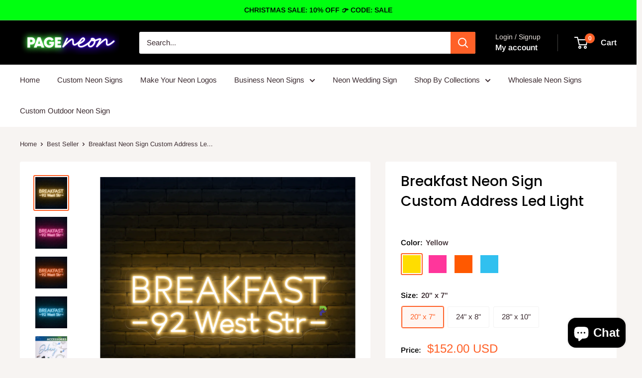

--- FILE ---
content_type: text/html; charset=utf-8
request_url: https://pageneon.com/products/breakfast-neon-sign-custom-address-led-light
body_size: 42786
content:
<!doctype html>

<html class="no-js" lang="en">
  <head>
    <meta charset="utf-8">
    <meta name="viewport" content="width=device-width, initial-scale=1.0, height=device-height, minimum-scale=1.0, maximum-scale=1.0">
    <meta name="theme-color" content="#ff6128">

    <title>Breakfast Neon Sign Custom Address Led Light - PageNeon</title><meta name="description" content="This neon sign, with its classic design and inviting light, seems to be an advertisement or a marker for a breakfast venue, possibly enticing early risers or late-night diners to visit your restaurant for a hearty meal."><link rel="canonical" href="https://pageneon.com/products/breakfast-neon-sign-custom-address-led-light"><link rel="shortcut icon" href="//pageneon.com/cdn/shop/files/Favicon_96x96.png?v=1671856066" type="image/png"><link rel="preload" as="style" href="//pageneon.com/cdn/shop/t/9/assets/theme.css?v=145096456272456570681712135685">
    <link rel="preload" as="script" href="//pageneon.com/cdn/shop/t/9/assets/theme.js?v=100826050309035837771712135685">
    <link rel="preconnect" href="https://cdn.shopify.com">
    <link rel="preconnect" href="https://fonts.shopifycdn.com">
    <link rel="dns-prefetch" href="https://productreviews.shopifycdn.com">
    <link rel="dns-prefetch" href="https://ajax.googleapis.com">
    <link rel="dns-prefetch" href="https://maps.googleapis.com">
    <link rel="dns-prefetch" href="https://maps.gstatic.com">

    <meta property="og:type" content="product">
  <meta property="og:title" content="Breakfast Neon Sign Custom Address Led Light"><meta property="og:image" content="http://pageneon.com/cdn/shop/files/2_47e91d30-5193-4b60-be5f-f5d6aea7a9a3.png?v=1718079050">
    <meta property="og:image:secure_url" content="https://pageneon.com/cdn/shop/files/2_47e91d30-5193-4b60-be5f-f5d6aea7a9a3.png?v=1718079050">
    <meta property="og:image:width" content="2000">
    <meta property="og:image:height" content="2000"><meta property="product:price:amount" content="152.00">
  <meta property="product:price:currency" content="USD"><meta property="og:description" content="This neon sign, with its classic design and inviting light, seems to be an advertisement or a marker for a breakfast venue, possibly enticing early risers or late-night diners to visit your restaurant for a hearty meal."><meta property="og:url" content="https://pageneon.com/products/breakfast-neon-sign-custom-address-led-light">
<meta property="og:site_name" content="PageNeon.com"><meta name="twitter:card" content="summary"><meta name="twitter:title" content="Breakfast Neon Sign Custom Address Led Light">
  <meta name="twitter:description" content="Breakfast Neon Sign Custom Address Led Light 
The neon sign in the image prominently displays the word “BREAKFAST” in bright, bold letters, creating a welcoming beacon for those seeking the first meal of the day. The sign’s simplicity, with its clear font and warm glow, effectively communicates its purpose. Below the main text, a smaller caption hints at the location, “-92 West Str-,” suggesting a continuation of the address which you can custom with your restaurant address. This neon sign, with its classic design and inviting light, seems to be an advertisement or a marker for a breakfast venue, possibly enticing early risers or late-night diners to visit 92 West Street for a hearty meal.
Specifications


Size (Length x Height): 20&quot; x 7&quot; | 24&quot; x 8&quot; | 28&quot; x 10&quot;  or Your Custom Size







">
  <meta name="twitter:image" content="https://pageneon.com/cdn/shop/files/2_47e91d30-5193-4b60-be5f-f5d6aea7a9a3_600x600_crop_center.png?v=1718079050">
    <link rel="preload" href="//pageneon.com/cdn/fonts/poppins/poppins_n5.ad5b4b72b59a00358afc706450c864c3c8323842.woff2" as="font" type="font/woff2" crossorigin><link rel="preload" href="//pageneon.com/cdn/fonts/arimo/arimo_n4.a7efb558ca22d2002248bbe6f302a98edee38e35.woff2" as="font" type="font/woff2" crossorigin><style>
  @font-face {
  font-family: Poppins;
  font-weight: 500;
  font-style: normal;
  font-display: swap;
  src: url("//pageneon.com/cdn/fonts/poppins/poppins_n5.ad5b4b72b59a00358afc706450c864c3c8323842.woff2") format("woff2"),
       url("//pageneon.com/cdn/fonts/poppins/poppins_n5.33757fdf985af2d24b32fcd84c9a09224d4b2c39.woff") format("woff");
}

  @font-face {
  font-family: Arimo;
  font-weight: 400;
  font-style: normal;
  font-display: swap;
  src: url("//pageneon.com/cdn/fonts/arimo/arimo_n4.a7efb558ca22d2002248bbe6f302a98edee38e35.woff2") format("woff2"),
       url("//pageneon.com/cdn/fonts/arimo/arimo_n4.0da809f7d1d5ede2a73be7094ac00741efdb6387.woff") format("woff");
}

@font-face {
  font-family: Arimo;
  font-weight: 600;
  font-style: normal;
  font-display: swap;
  src: url("//pageneon.com/cdn/fonts/arimo/arimo_n6.9c18b0befd86597f319b7d7f925727d04c262b32.woff2") format("woff2"),
       url("//pageneon.com/cdn/fonts/arimo/arimo_n6.422bf6679b81a8bfb1b25d19299a53688390c2b9.woff") format("woff");
}

@font-face {
  font-family: Poppins;
  font-weight: 500;
  font-style: italic;
  font-display: swap;
  src: url("//pageneon.com/cdn/fonts/poppins/poppins_i5.6acfce842c096080e34792078ef3cb7c3aad24d4.woff2") format("woff2"),
       url("//pageneon.com/cdn/fonts/poppins/poppins_i5.a49113e4fe0ad7fd7716bd237f1602cbec299b3c.woff") format("woff");
}


  @font-face {
  font-family: Arimo;
  font-weight: 700;
  font-style: normal;
  font-display: swap;
  src: url("//pageneon.com/cdn/fonts/arimo/arimo_n7.1d2d0638e6a1228d86beb0e10006e3280ccb2d04.woff2") format("woff2"),
       url("//pageneon.com/cdn/fonts/arimo/arimo_n7.f4b9139e8eac4a17b38b8707044c20f54c3be479.woff") format("woff");
}

  @font-face {
  font-family: Arimo;
  font-weight: 400;
  font-style: italic;
  font-display: swap;
  src: url("//pageneon.com/cdn/fonts/arimo/arimo_i4.438ddb21a1b98c7230698d70dc1a21df235701b2.woff2") format("woff2"),
       url("//pageneon.com/cdn/fonts/arimo/arimo_i4.0e1908a0dc1ec32fabb5a03a0c9ee2083f82e3d7.woff") format("woff");
}

  @font-face {
  font-family: Arimo;
  font-weight: 700;
  font-style: italic;
  font-display: swap;
  src: url("//pageneon.com/cdn/fonts/arimo/arimo_i7.b9f09537c29041ec8d51f8cdb7c9b8e4f1f82cb1.woff2") format("woff2"),
       url("//pageneon.com/cdn/fonts/arimo/arimo_i7.ec659fc855f754fd0b1bd052e606bba1058f73da.woff") format("woff");
}


  :root {
    --default-text-font-size : 15px;
    --base-text-font-size    : 15px;
    --heading-font-family    : Poppins, sans-serif;
    --heading-font-weight    : 500;
    --heading-font-style     : normal;
    --text-font-family       : Arimo, sans-serif;
    --text-font-weight       : 400;
    --text-font-style        : normal;
    --text-font-bolder-weight: 600;
    --text-link-decoration   : underline;

    --text-color               : #3a2a2f;
    --text-color-rgb           : 58, 42, 47;
    --heading-color            : #000000;
    --border-color             : #ffffff;
    --border-color-rgb         : 255, 255, 255;
    --form-border-color        : #f2f2f2;
    --accent-color             : #ff6128;
    --accent-color-rgb         : 255, 97, 40;
    --link-color               : #ff6128;
    --link-color-hover         : #da3a00;
    --background               : #f7f4f2;
    --secondary-background     : #ffffff;
    --secondary-background-rgb : 255, 255, 255;
    --accent-background        : rgba(255, 97, 40, 0.08);

    --input-background: #ffffff;

    --error-color       : #f71b1b;
    --error-background  : rgba(247, 27, 27, 0.07);
    --success-color     : #48b448;
    --success-background: rgba(72, 180, 72, 0.11);

    --primary-button-background      : #ff6128;
    --primary-button-background-rgb  : 255, 97, 40;
    --primary-button-text-color      : #ffffff;
    --secondary-button-background    : #3a2a2f;
    --secondary-button-background-rgb: 58, 42, 47;
    --secondary-button-text-color    : #ffffff;

    --header-background      : #000000;
    --header-text-color      : #ffffff;
    --header-light-text-color: #e9e2dd;
    --header-border-color    : rgba(233, 226, 221, 0.3);
    --header-accent-color    : #ff6128;

    --footer-background-color:    #f7f4f2;
    --footer-heading-text-color:  #3a2a2f;
    --footer-body-text-color:     #3a2a2f;
    --footer-body-text-color-rgb: 58, 42, 47;
    --footer-accent-color:        #ff6128;
    --footer-accent-color-rgb:    255, 97, 40;
    --footer-border:              1px solid var(--border-color);
    
    --flickity-arrow-color: #cccccc;--product-on-sale-accent           : #ee0000;
    --product-on-sale-accent-rgb       : 238, 0, 0;
    --product-on-sale-color            : #ffffff;
    --product-in-stock-color           : #008a00;
    --product-low-stock-color          : #ee0000;
    --product-sold-out-color           : #d1d1d4;
    --product-custom-label-1-background: #ff6128;
    --product-custom-label-1-color     : #ffffff;
    --product-custom-label-2-background: #a95ebe;
    --product-custom-label-2-color     : #ffffff;
    --product-review-star-color        : #ffb647;

    --mobile-container-gutter : 20px;
    --desktop-container-gutter: 40px;

    /* Shopify related variables */
    --payment-terms-background-color: #f7f4f2;
  }
</style>

<script>
  // IE11 does not have support for CSS variables, so we have to polyfill them
  if (!(((window || {}).CSS || {}).supports && window.CSS.supports('(--a: 0)'))) {
    const script = document.createElement('script');
    script.type = 'text/javascript';
    script.src = 'https://cdn.jsdelivr.net/npm/css-vars-ponyfill@2';
    script.onload = function() {
      cssVars({});
    };

    document.getElementsByTagName('head')[0].appendChild(script);
  }
</script>


    <script>window.performance && window.performance.mark && window.performance.mark('shopify.content_for_header.start');</script><meta id="shopify-digital-wallet" name="shopify-digital-wallet" content="/24679743560/digital_wallets/dialog">
<meta name="shopify-checkout-api-token" content="8934caca6001d944ba57a8acf539e64c">
<meta id="in-context-paypal-metadata" data-shop-id="24679743560" data-venmo-supported="true" data-environment="production" data-locale="en_US" data-paypal-v4="true" data-currency="USD">
<link rel="alternate" type="application/json+oembed" href="https://pageneon.com/products/breakfast-neon-sign-custom-address-led-light.oembed">
<script async="async" src="/checkouts/internal/preloads.js?locale=en-US"></script>
<script id="shopify-features" type="application/json">{"accessToken":"8934caca6001d944ba57a8acf539e64c","betas":["rich-media-storefront-analytics"],"domain":"pageneon.com","predictiveSearch":true,"shopId":24679743560,"locale":"en"}</script>
<script>var Shopify = Shopify || {};
Shopify.shop = "dopby.myshopify.com";
Shopify.locale = "en";
Shopify.currency = {"active":"USD","rate":"1.0"};
Shopify.country = "US";
Shopify.theme = {"name":"Warehouse","id":137279668392,"schema_name":"Warehouse","schema_version":"5.1.0","theme_store_id":871,"role":"main"};
Shopify.theme.handle = "null";
Shopify.theme.style = {"id":null,"handle":null};
Shopify.cdnHost = "pageneon.com/cdn";
Shopify.routes = Shopify.routes || {};
Shopify.routes.root = "/";</script>
<script type="module">!function(o){(o.Shopify=o.Shopify||{}).modules=!0}(window);</script>
<script>!function(o){function n(){var o=[];function n(){o.push(Array.prototype.slice.apply(arguments))}return n.q=o,n}var t=o.Shopify=o.Shopify||{};t.loadFeatures=n(),t.autoloadFeatures=n()}(window);</script>
<script id="shop-js-analytics" type="application/json">{"pageType":"product"}</script>
<script defer="defer" async type="module" src="//pageneon.com/cdn/shopifycloud/shop-js/modules/v2/client.init-shop-cart-sync_BT-GjEfc.en.esm.js"></script>
<script defer="defer" async type="module" src="//pageneon.com/cdn/shopifycloud/shop-js/modules/v2/chunk.common_D58fp_Oc.esm.js"></script>
<script defer="defer" async type="module" src="//pageneon.com/cdn/shopifycloud/shop-js/modules/v2/chunk.modal_xMitdFEc.esm.js"></script>
<script type="module">
  await import("//pageneon.com/cdn/shopifycloud/shop-js/modules/v2/client.init-shop-cart-sync_BT-GjEfc.en.esm.js");
await import("//pageneon.com/cdn/shopifycloud/shop-js/modules/v2/chunk.common_D58fp_Oc.esm.js");
await import("//pageneon.com/cdn/shopifycloud/shop-js/modules/v2/chunk.modal_xMitdFEc.esm.js");

  window.Shopify.SignInWithShop?.initShopCartSync?.({"fedCMEnabled":true,"windoidEnabled":true});

</script>
<script>(function() {
  var isLoaded = false;
  function asyncLoad() {
    if (isLoaded) return;
    isLoaded = true;
    var urls = ["https:\/\/loox.io\/widget\/N1ZK-UeTlD\/loox.1701748992824.js?shop=dopby.myshopify.com"];
    for (var i = 0; i < urls.length; i++) {
      var s = document.createElement('script');
      s.type = 'text/javascript';
      s.async = true;
      s.src = urls[i];
      var x = document.getElementsByTagName('script')[0];
      x.parentNode.insertBefore(s, x);
    }
  };
  if(window.attachEvent) {
    window.attachEvent('onload', asyncLoad);
  } else {
    window.addEventListener('load', asyncLoad, false);
  }
})();</script>
<script id="__st">var __st={"a":24679743560,"offset":-32400,"reqid":"4bc0cbb1-f299-4bf7-b0c5-0f49ae4e035e-1769296187","pageurl":"pageneon.com\/products\/breakfast-neon-sign-custom-address-led-light","u":"24f55a713544","p":"product","rtyp":"product","rid":8473057853608};</script>
<script>window.ShopifyPaypalV4VisibilityTracking = true;</script>
<script id="captcha-bootstrap">!function(){'use strict';const t='contact',e='account',n='new_comment',o=[[t,t],['blogs',n],['comments',n],[t,'customer']],c=[[e,'customer_login'],[e,'guest_login'],[e,'recover_customer_password'],[e,'create_customer']],r=t=>t.map((([t,e])=>`form[action*='/${t}']:not([data-nocaptcha='true']) input[name='form_type'][value='${e}']`)).join(','),a=t=>()=>t?[...document.querySelectorAll(t)].map((t=>t.form)):[];function s(){const t=[...o],e=r(t);return a(e)}const i='password',u='form_key',d=['recaptcha-v3-token','g-recaptcha-response','h-captcha-response',i],f=()=>{try{return window.sessionStorage}catch{return}},m='__shopify_v',_=t=>t.elements[u];function p(t,e,n=!1){try{const o=window.sessionStorage,c=JSON.parse(o.getItem(e)),{data:r}=function(t){const{data:e,action:n}=t;return t[m]||n?{data:e,action:n}:{data:t,action:n}}(c);for(const[e,n]of Object.entries(r))t.elements[e]&&(t.elements[e].value=n);n&&o.removeItem(e)}catch(o){console.error('form repopulation failed',{error:o})}}const l='form_type',E='cptcha';function T(t){t.dataset[E]=!0}const w=window,h=w.document,L='Shopify',v='ce_forms',y='captcha';let A=!1;((t,e)=>{const n=(g='f06e6c50-85a8-45c8-87d0-21a2b65856fe',I='https://cdn.shopify.com/shopifycloud/storefront-forms-hcaptcha/ce_storefront_forms_captcha_hcaptcha.v1.5.2.iife.js',D={infoText:'Protected by hCaptcha',privacyText:'Privacy',termsText:'Terms'},(t,e,n)=>{const o=w[L][v],c=o.bindForm;if(c)return c(t,g,e,D).then(n);var r;o.q.push([[t,g,e,D],n]),r=I,A||(h.body.append(Object.assign(h.createElement('script'),{id:'captcha-provider',async:!0,src:r})),A=!0)});var g,I,D;w[L]=w[L]||{},w[L][v]=w[L][v]||{},w[L][v].q=[],w[L][y]=w[L][y]||{},w[L][y].protect=function(t,e){n(t,void 0,e),T(t)},Object.freeze(w[L][y]),function(t,e,n,w,h,L){const[v,y,A,g]=function(t,e,n){const i=e?o:[],u=t?c:[],d=[...i,...u],f=r(d),m=r(i),_=r(d.filter((([t,e])=>n.includes(e))));return[a(f),a(m),a(_),s()]}(w,h,L),I=t=>{const e=t.target;return e instanceof HTMLFormElement?e:e&&e.form},D=t=>v().includes(t);t.addEventListener('submit',(t=>{const e=I(t);if(!e)return;const n=D(e)&&!e.dataset.hcaptchaBound&&!e.dataset.recaptchaBound,o=_(e),c=g().includes(e)&&(!o||!o.value);(n||c)&&t.preventDefault(),c&&!n&&(function(t){try{if(!f())return;!function(t){const e=f();if(!e)return;const n=_(t);if(!n)return;const o=n.value;o&&e.removeItem(o)}(t);const e=Array.from(Array(32),(()=>Math.random().toString(36)[2])).join('');!function(t,e){_(t)||t.append(Object.assign(document.createElement('input'),{type:'hidden',name:u})),t.elements[u].value=e}(t,e),function(t,e){const n=f();if(!n)return;const o=[...t.querySelectorAll(`input[type='${i}']`)].map((({name:t})=>t)),c=[...d,...o],r={};for(const[a,s]of new FormData(t).entries())c.includes(a)||(r[a]=s);n.setItem(e,JSON.stringify({[m]:1,action:t.action,data:r}))}(t,e)}catch(e){console.error('failed to persist form',e)}}(e),e.submit())}));const S=(t,e)=>{t&&!t.dataset[E]&&(n(t,e.some((e=>e===t))),T(t))};for(const o of['focusin','change'])t.addEventListener(o,(t=>{const e=I(t);D(e)&&S(e,y())}));const B=e.get('form_key'),M=e.get(l),P=B&&M;t.addEventListener('DOMContentLoaded',(()=>{const t=y();if(P)for(const e of t)e.elements[l].value===M&&p(e,B);[...new Set([...A(),...v().filter((t=>'true'===t.dataset.shopifyCaptcha))])].forEach((e=>S(e,t)))}))}(h,new URLSearchParams(w.location.search),n,t,e,['guest_login'])})(!0,!0)}();</script>
<script integrity="sha256-4kQ18oKyAcykRKYeNunJcIwy7WH5gtpwJnB7kiuLZ1E=" data-source-attribution="shopify.loadfeatures" defer="defer" src="//pageneon.com/cdn/shopifycloud/storefront/assets/storefront/load_feature-a0a9edcb.js" crossorigin="anonymous"></script>
<script data-source-attribution="shopify.dynamic_checkout.dynamic.init">var Shopify=Shopify||{};Shopify.PaymentButton=Shopify.PaymentButton||{isStorefrontPortableWallets:!0,init:function(){window.Shopify.PaymentButton.init=function(){};var t=document.createElement("script");t.src="https://pageneon.com/cdn/shopifycloud/portable-wallets/latest/portable-wallets.en.js",t.type="module",document.head.appendChild(t)}};
</script>
<script data-source-attribution="shopify.dynamic_checkout.buyer_consent">
  function portableWalletsHideBuyerConsent(e){var t=document.getElementById("shopify-buyer-consent"),n=document.getElementById("shopify-subscription-policy-button");t&&n&&(t.classList.add("hidden"),t.setAttribute("aria-hidden","true"),n.removeEventListener("click",e))}function portableWalletsShowBuyerConsent(e){var t=document.getElementById("shopify-buyer-consent"),n=document.getElementById("shopify-subscription-policy-button");t&&n&&(t.classList.remove("hidden"),t.removeAttribute("aria-hidden"),n.addEventListener("click",e))}window.Shopify?.PaymentButton&&(window.Shopify.PaymentButton.hideBuyerConsent=portableWalletsHideBuyerConsent,window.Shopify.PaymentButton.showBuyerConsent=portableWalletsShowBuyerConsent);
</script>
<script>
  function portableWalletsCleanup(e){e&&e.src&&console.error("Failed to load portable wallets script "+e.src);var t=document.querySelectorAll("shopify-accelerated-checkout .shopify-payment-button__skeleton, shopify-accelerated-checkout-cart .wallet-cart-button__skeleton"),e=document.getElementById("shopify-buyer-consent");for(let e=0;e<t.length;e++)t[e].remove();e&&e.remove()}function portableWalletsNotLoadedAsModule(e){e instanceof ErrorEvent&&"string"==typeof e.message&&e.message.includes("import.meta")&&"string"==typeof e.filename&&e.filename.includes("portable-wallets")&&(window.removeEventListener("error",portableWalletsNotLoadedAsModule),window.Shopify.PaymentButton.failedToLoad=e,"loading"===document.readyState?document.addEventListener("DOMContentLoaded",window.Shopify.PaymentButton.init):window.Shopify.PaymentButton.init())}window.addEventListener("error",portableWalletsNotLoadedAsModule);
</script>

<script type="module" src="https://pageneon.com/cdn/shopifycloud/portable-wallets/latest/portable-wallets.en.js" onError="portableWalletsCleanup(this)" crossorigin="anonymous"></script>
<script nomodule>
  document.addEventListener("DOMContentLoaded", portableWalletsCleanup);
</script>

<link id="shopify-accelerated-checkout-styles" rel="stylesheet" media="screen" href="https://pageneon.com/cdn/shopifycloud/portable-wallets/latest/accelerated-checkout-backwards-compat.css" crossorigin="anonymous">
<style id="shopify-accelerated-checkout-cart">
        #shopify-buyer-consent {
  margin-top: 1em;
  display: inline-block;
  width: 100%;
}

#shopify-buyer-consent.hidden {
  display: none;
}

#shopify-subscription-policy-button {
  background: none;
  border: none;
  padding: 0;
  text-decoration: underline;
  font-size: inherit;
  cursor: pointer;
}

#shopify-subscription-policy-button::before {
  box-shadow: none;
}

      </style>

<script>window.performance && window.performance.mark && window.performance.mark('shopify.content_for_header.end');</script>

    <link rel="stylesheet" href="//pageneon.com/cdn/shop/t/9/assets/theme.css?v=145096456272456570681712135685">

    
  <script type="application/ld+json">
  {
    "@context": "https://schema.org",
    "@type": "Product",
    "productID": 8473057853608,
    "offers": [{
          "@type": "Offer",
          "name": "Yellow \/ 20\" x 7\"",
          "availability":"https://schema.org/InStock",
          "price": 152.0,
          "priceCurrency": "USD",
          "priceValidUntil": "2026-02-03","sku": "NBP240603022",
          "url": "/products/breakfast-neon-sign-custom-address-led-light?variant=48542430658728"
        },
{
          "@type": "Offer",
          "name": "Yellow \/ 24\" x 8\"",
          "availability":"https://schema.org/InStock",
          "price": 204.0,
          "priceCurrency": "USD",
          "priceValidUntil": "2026-02-03","sku": "NBP240603022",
          "url": "/products/breakfast-neon-sign-custom-address-led-light?variant=48542430691496"
        },
{
          "@type": "Offer",
          "name": "Yellow \/ 28\" x 10\"",
          "availability":"https://schema.org/InStock",
          "price": 251.0,
          "priceCurrency": "USD",
          "priceValidUntil": "2026-02-03","sku": "NBP240603022",
          "url": "/products/breakfast-neon-sign-custom-address-led-light?variant=48542430724264"
        },
{
          "@type": "Offer",
          "name": "Pink \/ 20\" x 7\"",
          "availability":"https://schema.org/InStock",
          "price": 152.0,
          "priceCurrency": "USD",
          "priceValidUntil": "2026-02-03","sku": "NBP240603022",
          "url": "/products/breakfast-neon-sign-custom-address-led-light?variant=48542430789800"
        },
{
          "@type": "Offer",
          "name": "Pink \/ 24\" x 8\"",
          "availability":"https://schema.org/InStock",
          "price": 204.0,
          "priceCurrency": "USD",
          "priceValidUntil": "2026-02-03","sku": "NBP240603022",
          "url": "/products/breakfast-neon-sign-custom-address-led-light?variant=48542430822568"
        },
{
          "@type": "Offer",
          "name": "Pink \/ 28\" x 10\"",
          "availability":"https://schema.org/InStock",
          "price": 251.0,
          "priceCurrency": "USD",
          "priceValidUntil": "2026-02-03","sku": "NBP240603022",
          "url": "/products/breakfast-neon-sign-custom-address-led-light?variant=48542430855336"
        },
{
          "@type": "Offer",
          "name": "Orange \/ 20\" x 7\"",
          "availability":"https://schema.org/InStock",
          "price": 152.0,
          "priceCurrency": "USD",
          "priceValidUntil": "2026-02-03","sku": "NBP240603022",
          "url": "/products/breakfast-neon-sign-custom-address-led-light?variant=48542430920872"
        },
{
          "@type": "Offer",
          "name": "Orange \/ 24\" x 8\"",
          "availability":"https://schema.org/InStock",
          "price": 204.0,
          "priceCurrency": "USD",
          "priceValidUntil": "2026-02-03","sku": "NBP240603022",
          "url": "/products/breakfast-neon-sign-custom-address-led-light?variant=48542430953640"
        },
{
          "@type": "Offer",
          "name": "Orange \/ 28\" x 10\"",
          "availability":"https://schema.org/InStock",
          "price": 251.0,
          "priceCurrency": "USD",
          "priceValidUntil": "2026-02-03","sku": "NBP240603022",
          "url": "/products/breakfast-neon-sign-custom-address-led-light?variant=48542430986408"
        },
{
          "@type": "Offer",
          "name": "Light Blue \/ 20\" x 7\"",
          "availability":"https://schema.org/InStock",
          "price": 152.0,
          "priceCurrency": "USD",
          "priceValidUntil": "2026-02-03","sku": "NBP240603022",
          "url": "/products/breakfast-neon-sign-custom-address-led-light?variant=48542431051944"
        },
{
          "@type": "Offer",
          "name": "Light Blue \/ 24\" x 8\"",
          "availability":"https://schema.org/InStock",
          "price": 204.0,
          "priceCurrency": "USD",
          "priceValidUntil": "2026-02-03","sku": "NBP240603022",
          "url": "/products/breakfast-neon-sign-custom-address-led-light?variant=48542431084712"
        },
{
          "@type": "Offer",
          "name": "Light Blue \/ 28\" x 10\"",
          "availability":"https://schema.org/InStock",
          "price": 251.0,
          "priceCurrency": "USD",
          "priceValidUntil": "2026-02-03","sku": "NBP240603022",
          "url": "/products/breakfast-neon-sign-custom-address-led-light?variant=48542431117480"
        }
],"brand": {
      "@type": "Brand",
      "name": "PageNeon.com"
    },
    "name": "Breakfast Neon Sign Custom Address Led Light",
    "description": "Breakfast Neon Sign Custom Address Led Light \nThe neon sign in the image prominently displays the word “BREAKFAST” in bright, bold letters, creating a welcoming beacon for those seeking the first meal of the day. The sign’s simplicity, with its clear font and warm glow, effectively communicates its purpose. Below the main text, a smaller caption hints at the location, “-92 West Str-,” suggesting a continuation of the address which you can custom with your restaurant address. This neon sign, with its classic design and inviting light, seems to be an advertisement or a marker for a breakfast venue, possibly enticing early risers or late-night diners to visit 92 West Street for a hearty meal.\nSpecifications\n\n\nSize (Length x Height): 20\" x 7\" | 24\" x 8\" | 28\" x 10\"  or Your Custom Size\n\n\n\n\n\n\n\n",
    "category": "Neon Signs",
    "url": "/products/breakfast-neon-sign-custom-address-led-light",
    "sku": "NBP240603022",
    "image": {
      "@type": "ImageObject",
      "url": "https://pageneon.com/cdn/shop/files/2_47e91d30-5193-4b60-be5f-f5d6aea7a9a3.png?v=1718079050&width=1024",
      "image": "https://pageneon.com/cdn/shop/files/2_47e91d30-5193-4b60-be5f-f5d6aea7a9a3.png?v=1718079050&width=1024",
      "name": "Breakfast Neon Sign Custom Address Led Light",
      "width": "1024",
      "height": "1024"
    }
  }
  </script>



  <script type="application/ld+json">
  {
    "@context": "https://schema.org",
    "@type": "BreadcrumbList",
  "itemListElement": [{
      "@type": "ListItem",
      "position": 1,
      "name": "Home",
      "item": "https://pageneon.com"
    },{
          "@type": "ListItem",
          "position": 2,
          "name": "Breakfast Neon Sign Custom Address Led Light",
          "item": "https://pageneon.com/products/breakfast-neon-sign-custom-address-led-light"
        }]
  }
  </script>



    <script>
      // This allows to expose several variables to the global scope, to be used in scripts
      window.theme = {
        pageType: "product",
        cartCount: 0,
        moneyFormat: "${{amount}}",
        moneyWithCurrencyFormat: "${{amount}} USD",
        currencyCodeEnabled: true,
        showDiscount: true,
        discountMode: "percentage",
        cartType: "drawer"
      };

      window.routes = {
        rootUrl: "\/",
        rootUrlWithoutSlash: '',
        cartUrl: "\/cart",
        cartAddUrl: "\/cart\/add",
        cartChangeUrl: "\/cart\/change",
        searchUrl: "\/search",
        productRecommendationsUrl: "\/recommendations\/products"
      };

      window.languages = {
        productRegularPrice: "Regular price",
        productSalePrice: "Sale price",
        collectionOnSaleLabel: "Save {{savings}}",
        productFormUnavailable: "Unavailable",
        productFormAddToCart: "Add to cart",
        productFormPreOrder: "Pre-order",
        productFormSoldOut: "Sold out",
        productAdded: "Product has been added to your cart",
        productAddedShort: "Added!",
        shippingEstimatorNoResults: "No shipping could be found for your address.",
        shippingEstimatorOneResult: "There is one shipping rate for your address:",
        shippingEstimatorMultipleResults: "There are {{count}} shipping rates for your address:",
        shippingEstimatorErrors: "There are some errors:"
      };

      document.documentElement.className = document.documentElement.className.replace('no-js', 'js');
    </script><script src="//pageneon.com/cdn/shop/t/9/assets/theme.js?v=100826050309035837771712135685" defer></script>
    <script src="//pageneon.com/cdn/shop/t/9/assets/custom.js?v=102476495355921946141712135684" defer></script><script>
        (function () {
          window.onpageshow = function() {
            // We force re-freshing the cart content onpageshow, as most browsers will serve a cache copy when hitting the
            // back button, which cause staled data
            document.documentElement.dispatchEvent(new CustomEvent('cart:refresh', {
              bubbles: true,
              detail: {scrollToTop: false}
            }));
          };
        })();
      </script>
<!-- BEGIN app block: shopify://apps/simprosys-google-shopping-feed/blocks/core_settings_block/1f0b859e-9fa6-4007-97e8-4513aff5ff3b --><!-- BEGIN: GSF App Core Tags & Scripts by Simprosys Google Shopping Feed -->









<!-- END: GSF App Core Tags & Scripts by Simprosys Google Shopping Feed -->
<!-- END app block --><!-- BEGIN app block: shopify://apps/hulk-form-builder/blocks/app-embed/b6b8dd14-356b-4725-a4ed-77232212b3c3 --><!-- BEGIN app snippet: hulkapps-formbuilder-theme-ext --><script type="text/javascript">
  
  if (typeof window.formbuilder_customer != "object") {
        window.formbuilder_customer = {}
  }

  window.hulkFormBuilder = {
    form_data: {},
    shop_data: {"shop_z6QID-7wBl1C5QAHveEPMQ":{"shop_uuid":"z6QID-7wBl1C5QAHveEPMQ","shop_timezone":"America\/Juneau","shop_id":81707,"shop_is_after_submit_enabled":true,"shop_shopify_plan":"professional","shop_shopify_domain":"dopby.myshopify.com","shop_remove_watermark":false,"shop_created_at":"2023-04-06T20:41:51.219-05:00","is_skip_metafield":false,"shop_deleted":false,"shop_disabled":false}},
    settings_data: {"shop_settings":{"shop_customise_msgs":[],"default_customise_msgs":{"is_required":"is required","thank_you":"Thank you! The form was submitted successfully.","processing":"Processing...","valid_data":"Please provide valid data","valid_email":"Provide valid email format","valid_tags":"HTML Tags are not allowed","valid_phone":"Provide valid phone number","valid_captcha":"Please provide valid captcha response","valid_url":"Provide valid URL","only_number_alloud":"Provide valid number in","number_less":"must be less than","number_more":"must be more than","image_must_less":"Image must be less than 20MB","image_number":"Images allowed","image_extension":"Invalid extension! Please provide image file","error_image_upload":"Error in image upload. Please try again.","error_file_upload":"Error in file upload. Please try again.","your_response":"Your response","error_form_submit":"Error occur.Please try again after sometime.","email_submitted":"Form with this email is already submitted","invalid_email_by_zerobounce":"The email address you entered appears to be invalid. Please check it and try again.","download_file":"Download file","card_details_invalid":"Your card details are invalid","card_details":"Card details","please_enter_card_details":"Please enter card details","card_number":"Card number","exp_mm":"Exp MM","exp_yy":"Exp YY","crd_cvc":"CVV","payment_value":"Payment amount","please_enter_payment_amount":"Please enter payment amount","address1":"Address line 1","address2":"Address line 2","city":"City","province":"Province","zipcode":"Zip code","country":"Country","blocked_domain":"This form does not accept addresses from","file_must_less":"File must be less than 20MB","file_extension":"Invalid extension! Please provide file","only_file_number_alloud":"files allowed","previous":"Previous","next":"Next","must_have_a_input":"Please enter at least one field.","please_enter_required_data":"Please enter required data","atleast_one_special_char":"Include at least one special character","atleast_one_lowercase_char":"Include at least one lowercase character","atleast_one_uppercase_char":"Include at least one uppercase character","atleast_one_number":"Include at least one number","must_have_8_chars":"Must have 8 characters long","be_between_8_and_12_chars":"Be between 8 and 12 characters long","please_select":"Please Select","phone_submitted":"Form with this phone number is already submitted","user_res_parse_error":"Error while submitting the form","valid_same_values":"values must be same","product_choice_clear_selection":"Clear Selection","picture_choice_clear_selection":"Clear Selection","remove_all_for_file_image_upload":"Remove All","invalid_file_type_for_image_upload":"You can't upload files of this type.","invalid_file_type_for_signature_upload":"You can't upload files of this type.","max_files_exceeded_for_file_upload":"You can not upload any more files.","max_files_exceeded_for_image_upload":"You can not upload any more files.","file_already_exist":"File already uploaded","max_limit_exceed":"You have added the maximum number of text fields.","cancel_upload_for_file_upload":"Cancel upload","cancel_upload_for_image_upload":"Cancel upload","cancel_upload_for_signature_upload":"Cancel upload"},"shop_blocked_domains":[]}},
    features_data: {"shop_plan_features":{"shop_plan_features":["unlimited-forms","full-design-customization","export-form-submissions","multiple-recipients-for-form-submissions","multiple-admin-notifications","enable-captcha","unlimited-file-uploads","save-submitted-form-data","set-auto-response-message","conditional-logic","form-banner","save-as-draft-facility","include-user-response-in-admin-email","disable-form-submission","file-upload"]}},
    shop: null,
    shop_id: null,
    plan_features: null,
    validateDoubleQuotes: false,
    assets: {
      extraFunctions: "https://cdn.shopify.com/extensions/019bb5ee-ec40-7527-955d-c1b8751eb060/form-builder-by-hulkapps-50/assets/extra-functions.js",
      extraStyles: "https://cdn.shopify.com/extensions/019bb5ee-ec40-7527-955d-c1b8751eb060/form-builder-by-hulkapps-50/assets/extra-styles.css",
      bootstrapStyles: "https://cdn.shopify.com/extensions/019bb5ee-ec40-7527-955d-c1b8751eb060/form-builder-by-hulkapps-50/assets/theme-app-extension-bootstrap.css"
    },
    translations: {
      htmlTagNotAllowed: "HTML Tags are not allowed",
      sqlQueryNotAllowed: "SQL Queries are not allowed",
      doubleQuoteNotAllowed: "Double quotes are not allowed",
      vorwerkHttpWwwNotAllowed: "The words \u0026#39;http\u0026#39; and \u0026#39;www\u0026#39; are not allowed. Please remove them and try again.",
      maxTextFieldsReached: "You have added the maximum number of text fields.",
      avoidNegativeWords: "Avoid negative words: Don\u0026#39;t use negative words in your contact message.",
      customDesignOnly: "This form is for custom designs requests. For general inquiries please contact our team at info@stagheaddesigns.com",
      zerobounceApiErrorMsg: "We couldn\u0026#39;t verify your email due to a technical issue. Please try again later.",
    }

  }

  

  window.FbThemeAppExtSettingsHash = {}
  
</script><!-- END app snippet --><!-- END app block --><!-- BEGIN app block: shopify://apps/zepto-product-personalizer/blocks/product_personalizer_main/7411210d-7b32-4c09-9455-e129e3be4729 --><!-- BEGIN app snippet: product-personalizer -->



  
 
 


<style>.pplr_add_to_cart{display:none !important;}</style><div id="pplr-8473057853608" data-id="8473057853608" class="product-personalizer" data-handle="breakfast-neon-sign-custom-address-led-light"></div>
  
<script type='text/javascript'>
  window.pplr_variant_product = [];
  
  
  
  
  window.pplr_inv_product = [];
   
  if (typeof product_personalizer == 'undefined') {
  var product_personalizer = {"cstmfy_req":"1"};
  }
  if (typeof pplr_product == 'undefined') {
    var pplr_product = {"id":8473057853608,"title":"Breakfast Neon Sign Custom Address Led Light","handle":"breakfast-neon-sign-custom-address-led-light","description":"\u003ch3\u003eBreakfast Neon Sign Custom Address Led Light \u003c\/h3\u003e\n\u003cp\u003e\u003cspan\u003eThe neon sign in the image prominently displays the word “BREAKFAST” in bright, bold letters, creating a welcoming beacon for those seeking the first meal of the day. The sign’s simplicity, with its clear font and warm glow, effectively communicates its purpose. Below the main text, a smaller caption hints at the location, “-92 West Str-,” suggesting a continuation of the address which you can custom with your restaurant address. This neon sign, with its classic design and inviting light, seems to be an advertisement or a marker for a breakfast venue, possibly enticing early risers or late-night diners to visit 92 West Street for a hearty meal.\u003c\/span\u003e\u003c\/p\u003e\n\u003ch3\u003e\u003cb\u003eSpecifications\u003c\/b\u003e\u003c\/h3\u003e\n\u003cul\u003e\n\u003cli style=\"font-weight: 400;\" aria-level=\"1\" data-mce-style=\"font-weight: 400;\"\u003e\n\u003cb\u003eSize (Length x Height):\u003c\/b\u003e\u003cspan style=\"font-weight: 400;\" data-mce-style=\"font-weight: 400;\"\u003e 20\" x 7\" | 24\" x 8\" | 28\" x 10\"  or Your Custom Size\u003c\/span\u003e\n\u003c\/li\u003e\n\u003c\/ul\u003e\n\u003cul\u003e\u003c\/ul\u003e\n\u003cul\u003e\u003c\/ul\u003e\n\u003cul\u003e\u003c\/ul\u003e\n\u003cul data-mce-fragment=\"1\"\u003e\u003c\/ul\u003e\n\u003cul\u003e\u003c\/ul\u003e\n\u003cstyle type=\"text\/css\"\u003e\u003c!--td {border: 1px solid #cccccc;}br {mso-data-placement:same-cell;}--\u003e\u003c\/style\u003e","published_at":"2024-06-10T23:48:09-08:00","created_at":"2024-06-10T20:04:42-08:00","vendor":"PageNeon.com","type":"Neon Signs","tags":["Breakfast Neon Signs"],"price":15200,"price_min":15200,"price_max":25100,"available":true,"price_varies":true,"compare_at_price":null,"compare_at_price_min":0,"compare_at_price_max":0,"compare_at_price_varies":false,"variants":[{"id":48542430658728,"title":"Yellow \/ 20\" x 7\"","option1":"Yellow","option2":"20\" x 7\"","option3":null,"sku":"NBP240603022","requires_shipping":true,"taxable":false,"featured_image":{"id":38896760717480,"product_id":8473057853608,"position":1,"created_at":"2024-06-10T20:10:40-08:00","updated_at":"2024-06-10T20:10:50-08:00","alt":"Breakfast Neon Sign Custom Address Led Light","width":2000,"height":2000,"src":"\/\/pageneon.com\/cdn\/shop\/files\/2_47e91d30-5193-4b60-be5f-f5d6aea7a9a3.png?v=1718079050","variant_ids":[48542430658728,48542430691496,48542430724264]},"available":true,"name":"Breakfast Neon Sign Custom Address Led Light - Yellow \/ 20\" x 7\"","public_title":"Yellow \/ 20\" x 7\"","options":["Yellow","20\" x 7\""],"price":15200,"weight":0,"compare_at_price":null,"inventory_management":null,"barcode":null,"featured_media":{"alt":"Breakfast Neon Sign Custom Address Led Light","id":31379633209512,"position":1,"preview_image":{"aspect_ratio":1.0,"height":2000,"width":2000,"src":"\/\/pageneon.com\/cdn\/shop\/files\/2_47e91d30-5193-4b60-be5f-f5d6aea7a9a3.png?v=1718079050"}},"requires_selling_plan":false,"selling_plan_allocations":[]},{"id":48542430691496,"title":"Yellow \/ 24\" x 8\"","option1":"Yellow","option2":"24\" x 8\"","option3":null,"sku":"NBP240603022","requires_shipping":true,"taxable":false,"featured_image":{"id":38896760717480,"product_id":8473057853608,"position":1,"created_at":"2024-06-10T20:10:40-08:00","updated_at":"2024-06-10T20:10:50-08:00","alt":"Breakfast Neon Sign Custom Address Led Light","width":2000,"height":2000,"src":"\/\/pageneon.com\/cdn\/shop\/files\/2_47e91d30-5193-4b60-be5f-f5d6aea7a9a3.png?v=1718079050","variant_ids":[48542430658728,48542430691496,48542430724264]},"available":true,"name":"Breakfast Neon Sign Custom Address Led Light - Yellow \/ 24\" x 8\"","public_title":"Yellow \/ 24\" x 8\"","options":["Yellow","24\" x 8\""],"price":20400,"weight":0,"compare_at_price":null,"inventory_management":null,"barcode":null,"featured_media":{"alt":"Breakfast Neon Sign Custom Address Led Light","id":31379633209512,"position":1,"preview_image":{"aspect_ratio":1.0,"height":2000,"width":2000,"src":"\/\/pageneon.com\/cdn\/shop\/files\/2_47e91d30-5193-4b60-be5f-f5d6aea7a9a3.png?v=1718079050"}},"requires_selling_plan":false,"selling_plan_allocations":[]},{"id":48542430724264,"title":"Yellow \/ 28\" x 10\"","option1":"Yellow","option2":"28\" x 10\"","option3":null,"sku":"NBP240603022","requires_shipping":true,"taxable":false,"featured_image":{"id":38896760717480,"product_id":8473057853608,"position":1,"created_at":"2024-06-10T20:10:40-08:00","updated_at":"2024-06-10T20:10:50-08:00","alt":"Breakfast Neon Sign Custom Address Led Light","width":2000,"height":2000,"src":"\/\/pageneon.com\/cdn\/shop\/files\/2_47e91d30-5193-4b60-be5f-f5d6aea7a9a3.png?v=1718079050","variant_ids":[48542430658728,48542430691496,48542430724264]},"available":true,"name":"Breakfast Neon Sign Custom Address Led Light - Yellow \/ 28\" x 10\"","public_title":"Yellow \/ 28\" x 10\"","options":["Yellow","28\" x 10\""],"price":25100,"weight":0,"compare_at_price":null,"inventory_management":null,"barcode":null,"featured_media":{"alt":"Breakfast Neon Sign Custom Address Led Light","id":31379633209512,"position":1,"preview_image":{"aspect_ratio":1.0,"height":2000,"width":2000,"src":"\/\/pageneon.com\/cdn\/shop\/files\/2_47e91d30-5193-4b60-be5f-f5d6aea7a9a3.png?v=1718079050"}},"requires_selling_plan":false,"selling_plan_allocations":[]},{"id":48542430789800,"title":"Pink \/ 20\" x 7\"","option1":"Pink","option2":"20\" x 7\"","option3":null,"sku":"NBP240603022","requires_shipping":true,"taxable":false,"featured_image":{"id":38896760684712,"product_id":8473057853608,"position":2,"created_at":"2024-06-10T20:10:40-08:00","updated_at":"2024-06-10T20:10:50-08:00","alt":"Breakfast Neon Sign Custom Address Led Light","width":2000,"height":2000,"src":"\/\/pageneon.com\/cdn\/shop\/files\/1_53eb25b8-e13b-4f73-93d4-33361add7312.png?v=1718079050","variant_ids":[48542430789800,48542430822568,48542430855336]},"available":true,"name":"Breakfast Neon Sign Custom Address Led Light - Pink \/ 20\" x 7\"","public_title":"Pink \/ 20\" x 7\"","options":["Pink","20\" x 7\""],"price":15200,"weight":0,"compare_at_price":null,"inventory_management":null,"barcode":null,"featured_media":{"alt":"Breakfast Neon Sign Custom Address Led Light","id":31379633176744,"position":2,"preview_image":{"aspect_ratio":1.0,"height":2000,"width":2000,"src":"\/\/pageneon.com\/cdn\/shop\/files\/1_53eb25b8-e13b-4f73-93d4-33361add7312.png?v=1718079050"}},"requires_selling_plan":false,"selling_plan_allocations":[]},{"id":48542430822568,"title":"Pink \/ 24\" x 8\"","option1":"Pink","option2":"24\" x 8\"","option3":null,"sku":"NBP240603022","requires_shipping":true,"taxable":false,"featured_image":{"id":38896760684712,"product_id":8473057853608,"position":2,"created_at":"2024-06-10T20:10:40-08:00","updated_at":"2024-06-10T20:10:50-08:00","alt":"Breakfast Neon Sign Custom Address Led Light","width":2000,"height":2000,"src":"\/\/pageneon.com\/cdn\/shop\/files\/1_53eb25b8-e13b-4f73-93d4-33361add7312.png?v=1718079050","variant_ids":[48542430789800,48542430822568,48542430855336]},"available":true,"name":"Breakfast Neon Sign Custom Address Led Light - Pink \/ 24\" x 8\"","public_title":"Pink \/ 24\" x 8\"","options":["Pink","24\" x 8\""],"price":20400,"weight":0,"compare_at_price":null,"inventory_management":null,"barcode":null,"featured_media":{"alt":"Breakfast Neon Sign Custom Address Led Light","id":31379633176744,"position":2,"preview_image":{"aspect_ratio":1.0,"height":2000,"width":2000,"src":"\/\/pageneon.com\/cdn\/shop\/files\/1_53eb25b8-e13b-4f73-93d4-33361add7312.png?v=1718079050"}},"requires_selling_plan":false,"selling_plan_allocations":[]},{"id":48542430855336,"title":"Pink \/ 28\" x 10\"","option1":"Pink","option2":"28\" x 10\"","option3":null,"sku":"NBP240603022","requires_shipping":true,"taxable":false,"featured_image":{"id":38896760684712,"product_id":8473057853608,"position":2,"created_at":"2024-06-10T20:10:40-08:00","updated_at":"2024-06-10T20:10:50-08:00","alt":"Breakfast Neon Sign Custom Address Led Light","width":2000,"height":2000,"src":"\/\/pageneon.com\/cdn\/shop\/files\/1_53eb25b8-e13b-4f73-93d4-33361add7312.png?v=1718079050","variant_ids":[48542430789800,48542430822568,48542430855336]},"available":true,"name":"Breakfast Neon Sign Custom Address Led Light - Pink \/ 28\" x 10\"","public_title":"Pink \/ 28\" x 10\"","options":["Pink","28\" x 10\""],"price":25100,"weight":0,"compare_at_price":null,"inventory_management":null,"barcode":null,"featured_media":{"alt":"Breakfast Neon Sign Custom Address Led Light","id":31379633176744,"position":2,"preview_image":{"aspect_ratio":1.0,"height":2000,"width":2000,"src":"\/\/pageneon.com\/cdn\/shop\/files\/1_53eb25b8-e13b-4f73-93d4-33361add7312.png?v=1718079050"}},"requires_selling_plan":false,"selling_plan_allocations":[]},{"id":48542430920872,"title":"Orange \/ 20\" x 7\"","option1":"Orange","option2":"20\" x 7\"","option3":null,"sku":"NBP240603022","requires_shipping":true,"taxable":false,"featured_image":{"id":38896760651944,"product_id":8473057853608,"position":3,"created_at":"2024-06-10T20:10:40-08:00","updated_at":"2024-06-10T20:10:50-08:00","alt":"Breakfast Neon Sign Custom Address Led Light","width":2000,"height":2000,"src":"\/\/pageneon.com\/cdn\/shop\/files\/4_4402de3f-3ef9-4926-8e0a-1c64c98b9019.png?v=1718079050","variant_ids":[48542430920872,48542430953640,48542430986408]},"available":true,"name":"Breakfast Neon Sign Custom Address Led Light - Orange \/ 20\" x 7\"","public_title":"Orange \/ 20\" x 7\"","options":["Orange","20\" x 7\""],"price":15200,"weight":0,"compare_at_price":null,"inventory_management":null,"barcode":null,"featured_media":{"alt":"Breakfast Neon Sign Custom Address Led Light","id":31379633275048,"position":3,"preview_image":{"aspect_ratio":1.0,"height":2000,"width":2000,"src":"\/\/pageneon.com\/cdn\/shop\/files\/4_4402de3f-3ef9-4926-8e0a-1c64c98b9019.png?v=1718079050"}},"requires_selling_plan":false,"selling_plan_allocations":[]},{"id":48542430953640,"title":"Orange \/ 24\" x 8\"","option1":"Orange","option2":"24\" x 8\"","option3":null,"sku":"NBP240603022","requires_shipping":true,"taxable":false,"featured_image":{"id":38896760651944,"product_id":8473057853608,"position":3,"created_at":"2024-06-10T20:10:40-08:00","updated_at":"2024-06-10T20:10:50-08:00","alt":"Breakfast Neon Sign Custom Address Led Light","width":2000,"height":2000,"src":"\/\/pageneon.com\/cdn\/shop\/files\/4_4402de3f-3ef9-4926-8e0a-1c64c98b9019.png?v=1718079050","variant_ids":[48542430920872,48542430953640,48542430986408]},"available":true,"name":"Breakfast Neon Sign Custom Address Led Light - Orange \/ 24\" x 8\"","public_title":"Orange \/ 24\" x 8\"","options":["Orange","24\" x 8\""],"price":20400,"weight":0,"compare_at_price":null,"inventory_management":null,"barcode":null,"featured_media":{"alt":"Breakfast Neon Sign Custom Address Led Light","id":31379633275048,"position":3,"preview_image":{"aspect_ratio":1.0,"height":2000,"width":2000,"src":"\/\/pageneon.com\/cdn\/shop\/files\/4_4402de3f-3ef9-4926-8e0a-1c64c98b9019.png?v=1718079050"}},"requires_selling_plan":false,"selling_plan_allocations":[]},{"id":48542430986408,"title":"Orange \/ 28\" x 10\"","option1":"Orange","option2":"28\" x 10\"","option3":null,"sku":"NBP240603022","requires_shipping":true,"taxable":false,"featured_image":{"id":38896760651944,"product_id":8473057853608,"position":3,"created_at":"2024-06-10T20:10:40-08:00","updated_at":"2024-06-10T20:10:50-08:00","alt":"Breakfast Neon Sign Custom Address Led Light","width":2000,"height":2000,"src":"\/\/pageneon.com\/cdn\/shop\/files\/4_4402de3f-3ef9-4926-8e0a-1c64c98b9019.png?v=1718079050","variant_ids":[48542430920872,48542430953640,48542430986408]},"available":true,"name":"Breakfast Neon Sign Custom Address Led Light - Orange \/ 28\" x 10\"","public_title":"Orange \/ 28\" x 10\"","options":["Orange","28\" x 10\""],"price":25100,"weight":0,"compare_at_price":null,"inventory_management":null,"barcode":null,"featured_media":{"alt":"Breakfast Neon Sign Custom Address Led Light","id":31379633275048,"position":3,"preview_image":{"aspect_ratio":1.0,"height":2000,"width":2000,"src":"\/\/pageneon.com\/cdn\/shop\/files\/4_4402de3f-3ef9-4926-8e0a-1c64c98b9019.png?v=1718079050"}},"requires_selling_plan":false,"selling_plan_allocations":[]},{"id":48542431051944,"title":"Light Blue \/ 20\" x 7\"","option1":"Light Blue","option2":"20\" x 7\"","option3":null,"sku":"NBP240603022","requires_shipping":true,"taxable":false,"featured_image":{"id":38896760586408,"product_id":8473057853608,"position":4,"created_at":"2024-06-10T20:10:40-08:00","updated_at":"2024-06-10T20:10:50-08:00","alt":"Breakfast Neon Sign Custom Address Led Light","width":2000,"height":2000,"src":"\/\/pageneon.com\/cdn\/shop\/files\/3_71444231-181a-496e-b217-49552029a3e6.png?v=1718079050","variant_ids":[48542431051944,48542431084712,48542431117480]},"available":true,"name":"Breakfast Neon Sign Custom Address Led Light - Light Blue \/ 20\" x 7\"","public_title":"Light Blue \/ 20\" x 7\"","options":["Light Blue","20\" x 7\""],"price":15200,"weight":0,"compare_at_price":null,"inventory_management":null,"barcode":null,"featured_media":{"alt":"Breakfast Neon Sign Custom Address Led Light","id":31379633242280,"position":4,"preview_image":{"aspect_ratio":1.0,"height":2000,"width":2000,"src":"\/\/pageneon.com\/cdn\/shop\/files\/3_71444231-181a-496e-b217-49552029a3e6.png?v=1718079050"}},"requires_selling_plan":false,"selling_plan_allocations":[]},{"id":48542431084712,"title":"Light Blue \/ 24\" x 8\"","option1":"Light Blue","option2":"24\" x 8\"","option3":null,"sku":"NBP240603022","requires_shipping":true,"taxable":false,"featured_image":{"id":38896760586408,"product_id":8473057853608,"position":4,"created_at":"2024-06-10T20:10:40-08:00","updated_at":"2024-06-10T20:10:50-08:00","alt":"Breakfast Neon Sign Custom Address Led Light","width":2000,"height":2000,"src":"\/\/pageneon.com\/cdn\/shop\/files\/3_71444231-181a-496e-b217-49552029a3e6.png?v=1718079050","variant_ids":[48542431051944,48542431084712,48542431117480]},"available":true,"name":"Breakfast Neon Sign Custom Address Led Light - Light Blue \/ 24\" x 8\"","public_title":"Light Blue \/ 24\" x 8\"","options":["Light Blue","24\" x 8\""],"price":20400,"weight":0,"compare_at_price":null,"inventory_management":null,"barcode":null,"featured_media":{"alt":"Breakfast Neon Sign Custom Address Led Light","id":31379633242280,"position":4,"preview_image":{"aspect_ratio":1.0,"height":2000,"width":2000,"src":"\/\/pageneon.com\/cdn\/shop\/files\/3_71444231-181a-496e-b217-49552029a3e6.png?v=1718079050"}},"requires_selling_plan":false,"selling_plan_allocations":[]},{"id":48542431117480,"title":"Light Blue \/ 28\" x 10\"","option1":"Light Blue","option2":"28\" x 10\"","option3":null,"sku":"NBP240603022","requires_shipping":true,"taxable":false,"featured_image":{"id":38896760586408,"product_id":8473057853608,"position":4,"created_at":"2024-06-10T20:10:40-08:00","updated_at":"2024-06-10T20:10:50-08:00","alt":"Breakfast Neon Sign Custom Address Led Light","width":2000,"height":2000,"src":"\/\/pageneon.com\/cdn\/shop\/files\/3_71444231-181a-496e-b217-49552029a3e6.png?v=1718079050","variant_ids":[48542431051944,48542431084712,48542431117480]},"available":true,"name":"Breakfast Neon Sign Custom Address Led Light - Light Blue \/ 28\" x 10\"","public_title":"Light Blue \/ 28\" x 10\"","options":["Light Blue","28\" x 10\""],"price":25100,"weight":0,"compare_at_price":null,"inventory_management":null,"barcode":null,"featured_media":{"alt":"Breakfast Neon Sign Custom Address Led Light","id":31379633242280,"position":4,"preview_image":{"aspect_ratio":1.0,"height":2000,"width":2000,"src":"\/\/pageneon.com\/cdn\/shop\/files\/3_71444231-181a-496e-b217-49552029a3e6.png?v=1718079050"}},"requires_selling_plan":false,"selling_plan_allocations":[]}],"images":["\/\/pageneon.com\/cdn\/shop\/files\/2_47e91d30-5193-4b60-be5f-f5d6aea7a9a3.png?v=1718079050","\/\/pageneon.com\/cdn\/shop\/files\/1_53eb25b8-e13b-4f73-93d4-33361add7312.png?v=1718079050","\/\/pageneon.com\/cdn\/shop\/files\/4_4402de3f-3ef9-4926-8e0a-1c64c98b9019.png?v=1718079050","\/\/pageneon.com\/cdn\/shop\/files\/3_71444231-181a-496e-b217-49552029a3e6.png?v=1718079050","\/\/pageneon.com\/cdn\/shop\/files\/pageneon-accessories_5202414a-7040-49a8-84a8-cd1fa2f15f16.jpg?v=1711076976","\/\/pageneon.com\/cdn\/shop\/files\/pageneon-color-chart_54994f65-7931-43db-bdb7-f13b3c1a7a2e.jpg?v=1711076976"],"featured_image":"\/\/pageneon.com\/cdn\/shop\/files\/2_47e91d30-5193-4b60-be5f-f5d6aea7a9a3.png?v=1718079050","options":["Color","Size"],"media":[{"alt":"Breakfast Neon Sign Custom Address Led Light","id":31379633209512,"position":1,"preview_image":{"aspect_ratio":1.0,"height":2000,"width":2000,"src":"\/\/pageneon.com\/cdn\/shop\/files\/2_47e91d30-5193-4b60-be5f-f5d6aea7a9a3.png?v=1718079050"},"aspect_ratio":1.0,"height":2000,"media_type":"image","src":"\/\/pageneon.com\/cdn\/shop\/files\/2_47e91d30-5193-4b60-be5f-f5d6aea7a9a3.png?v=1718079050","width":2000},{"alt":"Breakfast Neon Sign Custom Address Led Light","id":31379633176744,"position":2,"preview_image":{"aspect_ratio":1.0,"height":2000,"width":2000,"src":"\/\/pageneon.com\/cdn\/shop\/files\/1_53eb25b8-e13b-4f73-93d4-33361add7312.png?v=1718079050"},"aspect_ratio":1.0,"height":2000,"media_type":"image","src":"\/\/pageneon.com\/cdn\/shop\/files\/1_53eb25b8-e13b-4f73-93d4-33361add7312.png?v=1718079050","width":2000},{"alt":"Breakfast Neon Sign Custom Address Led Light","id":31379633275048,"position":3,"preview_image":{"aspect_ratio":1.0,"height":2000,"width":2000,"src":"\/\/pageneon.com\/cdn\/shop\/files\/4_4402de3f-3ef9-4926-8e0a-1c64c98b9019.png?v=1718079050"},"aspect_ratio":1.0,"height":2000,"media_type":"image","src":"\/\/pageneon.com\/cdn\/shop\/files\/4_4402de3f-3ef9-4926-8e0a-1c64c98b9019.png?v=1718079050","width":2000},{"alt":"Breakfast Neon Sign Custom Address Led Light","id":31379633242280,"position":4,"preview_image":{"aspect_ratio":1.0,"height":2000,"width":2000,"src":"\/\/pageneon.com\/cdn\/shop\/files\/3_71444231-181a-496e-b217-49552029a3e6.png?v=1718079050"},"aspect_ratio":1.0,"height":2000,"media_type":"image","src":"\/\/pageneon.com\/cdn\/shop\/files\/3_71444231-181a-496e-b217-49552029a3e6.png?v=1718079050","width":2000},{"alt":null,"id":30534918602920,"position":5,"preview_image":{"aspect_ratio":1.0,"height":1184,"width":1184,"src":"\/\/pageneon.com\/cdn\/shop\/files\/pageneon-accessories_5202414a-7040-49a8-84a8-cd1fa2f15f16.jpg?v=1711076976"},"aspect_ratio":1.0,"height":1184,"media_type":"image","src":"\/\/pageneon.com\/cdn\/shop\/files\/pageneon-accessories_5202414a-7040-49a8-84a8-cd1fa2f15f16.jpg?v=1711076976","width":1184},{"alt":null,"id":30534918635688,"position":6,"preview_image":{"aspect_ratio":1.0,"height":1184,"width":1184,"src":"\/\/pageneon.com\/cdn\/shop\/files\/pageneon-color-chart_54994f65-7931-43db-bdb7-f13b3c1a7a2e.jpg?v=1711076976"},"aspect_ratio":1.0,"height":1184,"media_type":"image","src":"\/\/pageneon.com\/cdn\/shop\/files\/pageneon-color-chart_54994f65-7931-43db-bdb7-f13b3c1a7a2e.jpg?v=1711076976","width":1184}],"requires_selling_plan":false,"selling_plan_groups":[],"content":"\u003ch3\u003eBreakfast Neon Sign Custom Address Led Light \u003c\/h3\u003e\n\u003cp\u003e\u003cspan\u003eThe neon sign in the image prominently displays the word “BREAKFAST” in bright, bold letters, creating a welcoming beacon for those seeking the first meal of the day. The sign’s simplicity, with its clear font and warm glow, effectively communicates its purpose. Below the main text, a smaller caption hints at the location, “-92 West Str-,” suggesting a continuation of the address which you can custom with your restaurant address. This neon sign, with its classic design and inviting light, seems to be an advertisement or a marker for a breakfast venue, possibly enticing early risers or late-night diners to visit 92 West Street for a hearty meal.\u003c\/span\u003e\u003c\/p\u003e\n\u003ch3\u003e\u003cb\u003eSpecifications\u003c\/b\u003e\u003c\/h3\u003e\n\u003cul\u003e\n\u003cli style=\"font-weight: 400;\" aria-level=\"1\" data-mce-style=\"font-weight: 400;\"\u003e\n\u003cb\u003eSize (Length x Height):\u003c\/b\u003e\u003cspan style=\"font-weight: 400;\" data-mce-style=\"font-weight: 400;\"\u003e 20\" x 7\" | 24\" x 8\" | 28\" x 10\"  or Your Custom Size\u003c\/span\u003e\n\u003c\/li\u003e\n\u003c\/ul\u003e\n\u003cul\u003e\u003c\/ul\u003e\n\u003cul\u003e\u003c\/ul\u003e\n\u003cul\u003e\u003c\/ul\u003e\n\u003cul data-mce-fragment=\"1\"\u003e\u003c\/ul\u003e\n\u003cul\u003e\u003c\/ul\u003e\n\u003cstyle type=\"text\/css\"\u003e\u003c!--td {border: 1px solid #cccccc;}br {mso-data-placement:same-cell;}--\u003e\u003c\/style\u003e"};
  }
  if (typeof pplr_shop_currency == 'undefined') {
  var pplr_shop_currency = "USD";
  }
  if (typeof pplr_enabled_currencies_size == 'undefined') {
    var pplr_enabled_currencies_size = 1;
  }
  if (typeof pplr_money_formate == 'undefined') {
  var pplr_money_formate = "${{amount}}";
  }
  if (typeof pplr_script_loaded == "undefined") {
    var pplr_script_loaded = true;
    var loadScript_p = function(url, callback) {
    var script = document.createElement("script")
    script.type = "text/javascript";
    script.setAttribute("defer", "defer");
    if (script.readyState) {
      script.onreadystatechange = function() {
        if (script.readyState == "loaded" ||
            script.readyState == "complete") {
          script.onreadystatechange = null;
          callback();
        }
      };
    } else {
      script.onload = function() {
        callback();
      };
    }
    script.src = url;
    document.getElementsByTagName("head")[0].appendChild(script);
  };
  if(product_personalizer['cstmfy_req']>0){
      loadScript_p('//cdn-zeptoapps.com/product-personalizer/canvas-script.php?shop=dopby.myshopify.com&prid=8473057853608&kkr=tomato', function() {})
    }
  }
</script>

<!-- END app snippet -->
<!-- BEGIN app snippet: zepto_common --><script>
var pplr_cart = {"note":null,"attributes":{},"original_total_price":0,"total_price":0,"total_discount":0,"total_weight":0.0,"item_count":0,"items":[],"requires_shipping":false,"currency":"USD","items_subtotal_price":0,"cart_level_discount_applications":[],"checkout_charge_amount":0};
var pplr_shop_currency = "USD";
var pplr_enabled_currencies_size = 1;
var pplr_money_formate = "${{amount}}";
var pplr_manual_theme_selector=["CartCount span:first","tr:has([name*=updates])","tr img:first",".line-item__title",".cart__item--price .cart__price",".grid__item.one-half.text-right",".pplr_item_remove",".ajaxcart__qty",".header__cart-price-bubble span[data-cart-price-bubble]","form[action*=cart] [name=checkout]","Click To View Image","0","Discount Code {{ code }} is invalid","Discount code","Apply",".SomeClass","Subtotal","Shipping","EST. TOTAL"];
</script>
<script defer src="//cdn-zeptoapps.com/product-personalizer/pplr_common.js?v=24" ></script><!-- END app snippet -->

<!-- END app block --><!-- BEGIN app block: shopify://apps/pagefly-page-builder/blocks/app-embed/83e179f7-59a0-4589-8c66-c0dddf959200 -->

<!-- BEGIN app snippet: pagefly-cro-ab-testing-main -->







<script>
  ;(function () {
    const url = new URL(window.location)
    const viewParam = url.searchParams.get('view')
    if (viewParam && viewParam.includes('variant-pf-')) {
      url.searchParams.set('pf_v', viewParam)
      url.searchParams.delete('view')
      window.history.replaceState({}, '', url)
    }
  })()
</script>



<script type='module'>
  
  window.PAGEFLY_CRO = window.PAGEFLY_CRO || {}

  window.PAGEFLY_CRO['data_debug'] = {
    original_template_suffix: "all_products",
    allow_ab_test: false,
    ab_test_start_time: 0,
    ab_test_end_time: 0,
    today_date_time: 1769296187000,
  }
  window.PAGEFLY_CRO['GA4'] = { enabled: false}
</script>

<!-- END app snippet -->








  <script src='https://cdn.shopify.com/extensions/019bb4f9-aed6-78a3-be91-e9d44663e6bf/pagefly-page-builder-215/assets/pagefly-helper.js' defer='defer'></script>

  <script src='https://cdn.shopify.com/extensions/019bb4f9-aed6-78a3-be91-e9d44663e6bf/pagefly-page-builder-215/assets/pagefly-general-helper.js' defer='defer'></script>

  <script src='https://cdn.shopify.com/extensions/019bb4f9-aed6-78a3-be91-e9d44663e6bf/pagefly-page-builder-215/assets/pagefly-snap-slider.js' defer='defer'></script>

  <script src='https://cdn.shopify.com/extensions/019bb4f9-aed6-78a3-be91-e9d44663e6bf/pagefly-page-builder-215/assets/pagefly-slideshow-v3.js' defer='defer'></script>

  <script src='https://cdn.shopify.com/extensions/019bb4f9-aed6-78a3-be91-e9d44663e6bf/pagefly-page-builder-215/assets/pagefly-slideshow-v4.js' defer='defer'></script>

  <script src='https://cdn.shopify.com/extensions/019bb4f9-aed6-78a3-be91-e9d44663e6bf/pagefly-page-builder-215/assets/pagefly-glider.js' defer='defer'></script>

  <script src='https://cdn.shopify.com/extensions/019bb4f9-aed6-78a3-be91-e9d44663e6bf/pagefly-page-builder-215/assets/pagefly-slideshow-v1-v2.js' defer='defer'></script>

  <script src='https://cdn.shopify.com/extensions/019bb4f9-aed6-78a3-be91-e9d44663e6bf/pagefly-page-builder-215/assets/pagefly-product-media.js' defer='defer'></script>

  <script src='https://cdn.shopify.com/extensions/019bb4f9-aed6-78a3-be91-e9d44663e6bf/pagefly-page-builder-215/assets/pagefly-product.js' defer='defer'></script>


<script id='pagefly-helper-data' type='application/json'>
  {
    "page_optimization": {
      "assets_prefetching": false
    },
    "elements_asset_mapper": {
      "Accordion": "https://cdn.shopify.com/extensions/019bb4f9-aed6-78a3-be91-e9d44663e6bf/pagefly-page-builder-215/assets/pagefly-accordion.js",
      "Accordion3": "https://cdn.shopify.com/extensions/019bb4f9-aed6-78a3-be91-e9d44663e6bf/pagefly-page-builder-215/assets/pagefly-accordion3.js",
      "CountDown": "https://cdn.shopify.com/extensions/019bb4f9-aed6-78a3-be91-e9d44663e6bf/pagefly-page-builder-215/assets/pagefly-countdown.js",
      "GMap1": "https://cdn.shopify.com/extensions/019bb4f9-aed6-78a3-be91-e9d44663e6bf/pagefly-page-builder-215/assets/pagefly-gmap.js",
      "GMap2": "https://cdn.shopify.com/extensions/019bb4f9-aed6-78a3-be91-e9d44663e6bf/pagefly-page-builder-215/assets/pagefly-gmap.js",
      "GMapBasicV2": "https://cdn.shopify.com/extensions/019bb4f9-aed6-78a3-be91-e9d44663e6bf/pagefly-page-builder-215/assets/pagefly-gmap.js",
      "GMapAdvancedV2": "https://cdn.shopify.com/extensions/019bb4f9-aed6-78a3-be91-e9d44663e6bf/pagefly-page-builder-215/assets/pagefly-gmap.js",
      "HTML.Video": "https://cdn.shopify.com/extensions/019bb4f9-aed6-78a3-be91-e9d44663e6bf/pagefly-page-builder-215/assets/pagefly-htmlvideo.js",
      "HTML.Video2": "https://cdn.shopify.com/extensions/019bb4f9-aed6-78a3-be91-e9d44663e6bf/pagefly-page-builder-215/assets/pagefly-htmlvideo2.js",
      "HTML.Video3": "https://cdn.shopify.com/extensions/019bb4f9-aed6-78a3-be91-e9d44663e6bf/pagefly-page-builder-215/assets/pagefly-htmlvideo2.js",
      "BackgroundVideo": "https://cdn.shopify.com/extensions/019bb4f9-aed6-78a3-be91-e9d44663e6bf/pagefly-page-builder-215/assets/pagefly-htmlvideo2.js",
      "Instagram": "https://cdn.shopify.com/extensions/019bb4f9-aed6-78a3-be91-e9d44663e6bf/pagefly-page-builder-215/assets/pagefly-instagram.js",
      "Instagram2": "https://cdn.shopify.com/extensions/019bb4f9-aed6-78a3-be91-e9d44663e6bf/pagefly-page-builder-215/assets/pagefly-instagram.js",
      "Insta3": "https://cdn.shopify.com/extensions/019bb4f9-aed6-78a3-be91-e9d44663e6bf/pagefly-page-builder-215/assets/pagefly-instagram3.js",
      "Tabs": "https://cdn.shopify.com/extensions/019bb4f9-aed6-78a3-be91-e9d44663e6bf/pagefly-page-builder-215/assets/pagefly-tab.js",
      "Tabs3": "https://cdn.shopify.com/extensions/019bb4f9-aed6-78a3-be91-e9d44663e6bf/pagefly-page-builder-215/assets/pagefly-tab3.js",
      "ProductBox": "https://cdn.shopify.com/extensions/019bb4f9-aed6-78a3-be91-e9d44663e6bf/pagefly-page-builder-215/assets/pagefly-cart.js",
      "FBPageBox2": "https://cdn.shopify.com/extensions/019bb4f9-aed6-78a3-be91-e9d44663e6bf/pagefly-page-builder-215/assets/pagefly-facebook.js",
      "FBLikeButton2": "https://cdn.shopify.com/extensions/019bb4f9-aed6-78a3-be91-e9d44663e6bf/pagefly-page-builder-215/assets/pagefly-facebook.js",
      "TwitterFeed2": "https://cdn.shopify.com/extensions/019bb4f9-aed6-78a3-be91-e9d44663e6bf/pagefly-page-builder-215/assets/pagefly-twitter.js",
      "Paragraph4": "https://cdn.shopify.com/extensions/019bb4f9-aed6-78a3-be91-e9d44663e6bf/pagefly-page-builder-215/assets/pagefly-paragraph4.js",

      "AliReviews": "https://cdn.shopify.com/extensions/019bb4f9-aed6-78a3-be91-e9d44663e6bf/pagefly-page-builder-215/assets/pagefly-3rd-elements.js",
      "BackInStock": "https://cdn.shopify.com/extensions/019bb4f9-aed6-78a3-be91-e9d44663e6bf/pagefly-page-builder-215/assets/pagefly-3rd-elements.js",
      "GloboBackInStock": "https://cdn.shopify.com/extensions/019bb4f9-aed6-78a3-be91-e9d44663e6bf/pagefly-page-builder-215/assets/pagefly-3rd-elements.js",
      "GrowaveWishlist": "https://cdn.shopify.com/extensions/019bb4f9-aed6-78a3-be91-e9d44663e6bf/pagefly-page-builder-215/assets/pagefly-3rd-elements.js",
      "InfiniteOptionsShopPad": "https://cdn.shopify.com/extensions/019bb4f9-aed6-78a3-be91-e9d44663e6bf/pagefly-page-builder-215/assets/pagefly-3rd-elements.js",
      "InkybayProductPersonalizer": "https://cdn.shopify.com/extensions/019bb4f9-aed6-78a3-be91-e9d44663e6bf/pagefly-page-builder-215/assets/pagefly-3rd-elements.js",
      "LimeSpot": "https://cdn.shopify.com/extensions/019bb4f9-aed6-78a3-be91-e9d44663e6bf/pagefly-page-builder-215/assets/pagefly-3rd-elements.js",
      "Loox": "https://cdn.shopify.com/extensions/019bb4f9-aed6-78a3-be91-e9d44663e6bf/pagefly-page-builder-215/assets/pagefly-3rd-elements.js",
      "Opinew": "https://cdn.shopify.com/extensions/019bb4f9-aed6-78a3-be91-e9d44663e6bf/pagefly-page-builder-215/assets/pagefly-3rd-elements.js",
      "Powr": "https://cdn.shopify.com/extensions/019bb4f9-aed6-78a3-be91-e9d44663e6bf/pagefly-page-builder-215/assets/pagefly-3rd-elements.js",
      "ProductReviews": "https://cdn.shopify.com/extensions/019bb4f9-aed6-78a3-be91-e9d44663e6bf/pagefly-page-builder-215/assets/pagefly-3rd-elements.js",
      "PushOwl": "https://cdn.shopify.com/extensions/019bb4f9-aed6-78a3-be91-e9d44663e6bf/pagefly-page-builder-215/assets/pagefly-3rd-elements.js",
      "ReCharge": "https://cdn.shopify.com/extensions/019bb4f9-aed6-78a3-be91-e9d44663e6bf/pagefly-page-builder-215/assets/pagefly-3rd-elements.js",
      "Rivyo": "https://cdn.shopify.com/extensions/019bb4f9-aed6-78a3-be91-e9d44663e6bf/pagefly-page-builder-215/assets/pagefly-3rd-elements.js",
      "TrackingMore": "https://cdn.shopify.com/extensions/019bb4f9-aed6-78a3-be91-e9d44663e6bf/pagefly-page-builder-215/assets/pagefly-3rd-elements.js",
      "Vitals": "https://cdn.shopify.com/extensions/019bb4f9-aed6-78a3-be91-e9d44663e6bf/pagefly-page-builder-215/assets/pagefly-3rd-elements.js",
      "Wiser": "https://cdn.shopify.com/extensions/019bb4f9-aed6-78a3-be91-e9d44663e6bf/pagefly-page-builder-215/assets/pagefly-3rd-elements.js"
    },
    "custom_elements_mapper": {
      "pf-click-action-element": "https://cdn.shopify.com/extensions/019bb4f9-aed6-78a3-be91-e9d44663e6bf/pagefly-page-builder-215/assets/pagefly-click-action-element.js",
      "pf-dialog-element": "https://cdn.shopify.com/extensions/019bb4f9-aed6-78a3-be91-e9d44663e6bf/pagefly-page-builder-215/assets/pagefly-dialog-element.js"
    }
  }
</script>


<!-- END app block --><script src="https://cdn.shopify.com/extensions/e8878072-2f6b-4e89-8082-94b04320908d/inbox-1254/assets/inbox-chat-loader.js" type="text/javascript" defer="defer"></script>
<script src="https://cdn.shopify.com/extensions/019bb5ee-ec40-7527-955d-c1b8751eb060/form-builder-by-hulkapps-50/assets/form-builder-script.js" type="text/javascript" defer="defer"></script>
<link href="https://monorail-edge.shopifysvc.com" rel="dns-prefetch">
<script>(function(){if ("sendBeacon" in navigator && "performance" in window) {try {var session_token_from_headers = performance.getEntriesByType('navigation')[0].serverTiming.find(x => x.name == '_s').description;} catch {var session_token_from_headers = undefined;}var session_cookie_matches = document.cookie.match(/_shopify_s=([^;]*)/);var session_token_from_cookie = session_cookie_matches && session_cookie_matches.length === 2 ? session_cookie_matches[1] : "";var session_token = session_token_from_headers || session_token_from_cookie || "";function handle_abandonment_event(e) {var entries = performance.getEntries().filter(function(entry) {return /monorail-edge.shopifysvc.com/.test(entry.name);});if (!window.abandonment_tracked && entries.length === 0) {window.abandonment_tracked = true;var currentMs = Date.now();var navigation_start = performance.timing.navigationStart;var payload = {shop_id: 24679743560,url: window.location.href,navigation_start,duration: currentMs - navigation_start,session_token,page_type: "product"};window.navigator.sendBeacon("https://monorail-edge.shopifysvc.com/v1/produce", JSON.stringify({schema_id: "online_store_buyer_site_abandonment/1.1",payload: payload,metadata: {event_created_at_ms: currentMs,event_sent_at_ms: currentMs}}));}}window.addEventListener('pagehide', handle_abandonment_event);}}());</script>
<script id="web-pixels-manager-setup">(function e(e,d,r,n,o){if(void 0===o&&(o={}),!Boolean(null===(a=null===(i=window.Shopify)||void 0===i?void 0:i.analytics)||void 0===a?void 0:a.replayQueue)){var i,a;window.Shopify=window.Shopify||{};var t=window.Shopify;t.analytics=t.analytics||{};var s=t.analytics;s.replayQueue=[],s.publish=function(e,d,r){return s.replayQueue.push([e,d,r]),!0};try{self.performance.mark("wpm:start")}catch(e){}var l=function(){var e={modern:/Edge?\/(1{2}[4-9]|1[2-9]\d|[2-9]\d{2}|\d{4,})\.\d+(\.\d+|)|Firefox\/(1{2}[4-9]|1[2-9]\d|[2-9]\d{2}|\d{4,})\.\d+(\.\d+|)|Chrom(ium|e)\/(9{2}|\d{3,})\.\d+(\.\d+|)|(Maci|X1{2}).+ Version\/(15\.\d+|(1[6-9]|[2-9]\d|\d{3,})\.\d+)([,.]\d+|)( \(\w+\)|)( Mobile\/\w+|) Safari\/|Chrome.+OPR\/(9{2}|\d{3,})\.\d+\.\d+|(CPU[ +]OS|iPhone[ +]OS|CPU[ +]iPhone|CPU IPhone OS|CPU iPad OS)[ +]+(15[._]\d+|(1[6-9]|[2-9]\d|\d{3,})[._]\d+)([._]\d+|)|Android:?[ /-](13[3-9]|1[4-9]\d|[2-9]\d{2}|\d{4,})(\.\d+|)(\.\d+|)|Android.+Firefox\/(13[5-9]|1[4-9]\d|[2-9]\d{2}|\d{4,})\.\d+(\.\d+|)|Android.+Chrom(ium|e)\/(13[3-9]|1[4-9]\d|[2-9]\d{2}|\d{4,})\.\d+(\.\d+|)|SamsungBrowser\/([2-9]\d|\d{3,})\.\d+/,legacy:/Edge?\/(1[6-9]|[2-9]\d|\d{3,})\.\d+(\.\d+|)|Firefox\/(5[4-9]|[6-9]\d|\d{3,})\.\d+(\.\d+|)|Chrom(ium|e)\/(5[1-9]|[6-9]\d|\d{3,})\.\d+(\.\d+|)([\d.]+$|.*Safari\/(?![\d.]+ Edge\/[\d.]+$))|(Maci|X1{2}).+ Version\/(10\.\d+|(1[1-9]|[2-9]\d|\d{3,})\.\d+)([,.]\d+|)( \(\w+\)|)( Mobile\/\w+|) Safari\/|Chrome.+OPR\/(3[89]|[4-9]\d|\d{3,})\.\d+\.\d+|(CPU[ +]OS|iPhone[ +]OS|CPU[ +]iPhone|CPU IPhone OS|CPU iPad OS)[ +]+(10[._]\d+|(1[1-9]|[2-9]\d|\d{3,})[._]\d+)([._]\d+|)|Android:?[ /-](13[3-9]|1[4-9]\d|[2-9]\d{2}|\d{4,})(\.\d+|)(\.\d+|)|Mobile Safari.+OPR\/([89]\d|\d{3,})\.\d+\.\d+|Android.+Firefox\/(13[5-9]|1[4-9]\d|[2-9]\d{2}|\d{4,})\.\d+(\.\d+|)|Android.+Chrom(ium|e)\/(13[3-9]|1[4-9]\d|[2-9]\d{2}|\d{4,})\.\d+(\.\d+|)|Android.+(UC? ?Browser|UCWEB|U3)[ /]?(15\.([5-9]|\d{2,})|(1[6-9]|[2-9]\d|\d{3,})\.\d+)\.\d+|SamsungBrowser\/(5\.\d+|([6-9]|\d{2,})\.\d+)|Android.+MQ{2}Browser\/(14(\.(9|\d{2,})|)|(1[5-9]|[2-9]\d|\d{3,})(\.\d+|))(\.\d+|)|K[Aa][Ii]OS\/(3\.\d+|([4-9]|\d{2,})\.\d+)(\.\d+|)/},d=e.modern,r=e.legacy,n=navigator.userAgent;return n.match(d)?"modern":n.match(r)?"legacy":"unknown"}(),u="modern"===l?"modern":"legacy",c=(null!=n?n:{modern:"",legacy:""})[u],f=function(e){return[e.baseUrl,"/wpm","/b",e.hashVersion,"modern"===e.buildTarget?"m":"l",".js"].join("")}({baseUrl:d,hashVersion:r,buildTarget:u}),m=function(e){var d=e.version,r=e.bundleTarget,n=e.surface,o=e.pageUrl,i=e.monorailEndpoint;return{emit:function(e){var a=e.status,t=e.errorMsg,s=(new Date).getTime(),l=JSON.stringify({metadata:{event_sent_at_ms:s},events:[{schema_id:"web_pixels_manager_load/3.1",payload:{version:d,bundle_target:r,page_url:o,status:a,surface:n,error_msg:t},metadata:{event_created_at_ms:s}}]});if(!i)return console&&console.warn&&console.warn("[Web Pixels Manager] No Monorail endpoint provided, skipping logging."),!1;try{return self.navigator.sendBeacon.bind(self.navigator)(i,l)}catch(e){}var u=new XMLHttpRequest;try{return u.open("POST",i,!0),u.setRequestHeader("Content-Type","text/plain"),u.send(l),!0}catch(e){return console&&console.warn&&console.warn("[Web Pixels Manager] Got an unhandled error while logging to Monorail."),!1}}}}({version:r,bundleTarget:l,surface:e.surface,pageUrl:self.location.href,monorailEndpoint:e.monorailEndpoint});try{o.browserTarget=l,function(e){var d=e.src,r=e.async,n=void 0===r||r,o=e.onload,i=e.onerror,a=e.sri,t=e.scriptDataAttributes,s=void 0===t?{}:t,l=document.createElement("script"),u=document.querySelector("head"),c=document.querySelector("body");if(l.async=n,l.src=d,a&&(l.integrity=a,l.crossOrigin="anonymous"),s)for(var f in s)if(Object.prototype.hasOwnProperty.call(s,f))try{l.dataset[f]=s[f]}catch(e){}if(o&&l.addEventListener("load",o),i&&l.addEventListener("error",i),u)u.appendChild(l);else{if(!c)throw new Error("Did not find a head or body element to append the script");c.appendChild(l)}}({src:f,async:!0,onload:function(){if(!function(){var e,d;return Boolean(null===(d=null===(e=window.Shopify)||void 0===e?void 0:e.analytics)||void 0===d?void 0:d.initialized)}()){var d=window.webPixelsManager.init(e)||void 0;if(d){var r=window.Shopify.analytics;r.replayQueue.forEach((function(e){var r=e[0],n=e[1],o=e[2];d.publishCustomEvent(r,n,o)})),r.replayQueue=[],r.publish=d.publishCustomEvent,r.visitor=d.visitor,r.initialized=!0}}},onerror:function(){return m.emit({status:"failed",errorMsg:"".concat(f," has failed to load")})},sri:function(e){var d=/^sha384-[A-Za-z0-9+/=]+$/;return"string"==typeof e&&d.test(e)}(c)?c:"",scriptDataAttributes:o}),m.emit({status:"loading"})}catch(e){m.emit({status:"failed",errorMsg:(null==e?void 0:e.message)||"Unknown error"})}}})({shopId: 24679743560,storefrontBaseUrl: "https://pageneon.com",extensionsBaseUrl: "https://extensions.shopifycdn.com/cdn/shopifycloud/web-pixels-manager",monorailEndpoint: "https://monorail-edge.shopifysvc.com/unstable/produce_batch",surface: "storefront-renderer",enabledBetaFlags: ["2dca8a86"],webPixelsConfigList: [{"id":"1390805160","configuration":"{\"account_ID\":\"828285\",\"google_analytics_tracking_tag\":\"1\",\"measurement_id\":\"2\",\"api_secret\":\"3\",\"shop_settings\":\"{\\\"custom_pixel_script\\\":\\\"https:\\\\\\\/\\\\\\\/storage.googleapis.com\\\\\\\/gsf-scripts\\\\\\\/custom-pixels\\\\\\\/dopby.js\\\"}\"}","eventPayloadVersion":"v1","runtimeContext":"LAX","scriptVersion":"c6b888297782ed4a1cba19cda43d6625","type":"APP","apiClientId":1558137,"privacyPurposes":[],"dataSharingAdjustments":{"protectedCustomerApprovalScopes":["read_customer_address","read_customer_email","read_customer_name","read_customer_personal_data","read_customer_phone"]}},{"id":"559349928","configuration":"{\"config\":\"{\\\"pixel_id\\\":\\\"G-VEETPHGV2D\\\",\\\"gtag_events\\\":[{\\\"type\\\":\\\"purchase\\\",\\\"action_label\\\":\\\"G-VEETPHGV2D\\\"},{\\\"type\\\":\\\"page_view\\\",\\\"action_label\\\":\\\"G-VEETPHGV2D\\\"},{\\\"type\\\":\\\"view_item\\\",\\\"action_label\\\":\\\"G-VEETPHGV2D\\\"},{\\\"type\\\":\\\"search\\\",\\\"action_label\\\":\\\"G-VEETPHGV2D\\\"},{\\\"type\\\":\\\"add_to_cart\\\",\\\"action_label\\\":\\\"G-VEETPHGV2D\\\"},{\\\"type\\\":\\\"begin_checkout\\\",\\\"action_label\\\":\\\"G-VEETPHGV2D\\\"},{\\\"type\\\":\\\"add_payment_info\\\",\\\"action_label\\\":\\\"G-VEETPHGV2D\\\"}],\\\"enable_monitoring_mode\\\":false}\"}","eventPayloadVersion":"v1","runtimeContext":"OPEN","scriptVersion":"b2a88bafab3e21179ed38636efcd8a93","type":"APP","apiClientId":1780363,"privacyPurposes":[],"dataSharingAdjustments":{"protectedCustomerApprovalScopes":["read_customer_address","read_customer_email","read_customer_name","read_customer_personal_data","read_customer_phone"]}},{"id":"106791080","configuration":"{\"tagID\":\"2613038312435\"}","eventPayloadVersion":"v1","runtimeContext":"STRICT","scriptVersion":"18031546ee651571ed29edbe71a3550b","type":"APP","apiClientId":3009811,"privacyPurposes":["ANALYTICS","MARKETING","SALE_OF_DATA"],"dataSharingAdjustments":{"protectedCustomerApprovalScopes":["read_customer_address","read_customer_email","read_customer_name","read_customer_personal_data","read_customer_phone"]}},{"id":"shopify-app-pixel","configuration":"{}","eventPayloadVersion":"v1","runtimeContext":"STRICT","scriptVersion":"0450","apiClientId":"shopify-pixel","type":"APP","privacyPurposes":["ANALYTICS","MARKETING"]},{"id":"shopify-custom-pixel","eventPayloadVersion":"v1","runtimeContext":"LAX","scriptVersion":"0450","apiClientId":"shopify-pixel","type":"CUSTOM","privacyPurposes":["ANALYTICS","MARKETING"]}],isMerchantRequest: false,initData: {"shop":{"name":"PageNeon.com","paymentSettings":{"currencyCode":"USD"},"myshopifyDomain":"dopby.myshopify.com","countryCode":"US","storefrontUrl":"https:\/\/pageneon.com"},"customer":null,"cart":null,"checkout":null,"productVariants":[{"price":{"amount":152.0,"currencyCode":"USD"},"product":{"title":"Breakfast Neon Sign Custom Address Led Light","vendor":"PageNeon.com","id":"8473057853608","untranslatedTitle":"Breakfast Neon Sign Custom Address Led Light","url":"\/products\/breakfast-neon-sign-custom-address-led-light","type":"Neon Signs"},"id":"48542430658728","image":{"src":"\/\/pageneon.com\/cdn\/shop\/files\/2_47e91d30-5193-4b60-be5f-f5d6aea7a9a3.png?v=1718079050"},"sku":"NBP240603022","title":"Yellow \/ 20\" x 7\"","untranslatedTitle":"Yellow \/ 20\" x 7\""},{"price":{"amount":204.0,"currencyCode":"USD"},"product":{"title":"Breakfast Neon Sign Custom Address Led Light","vendor":"PageNeon.com","id":"8473057853608","untranslatedTitle":"Breakfast Neon Sign Custom Address Led Light","url":"\/products\/breakfast-neon-sign-custom-address-led-light","type":"Neon Signs"},"id":"48542430691496","image":{"src":"\/\/pageneon.com\/cdn\/shop\/files\/2_47e91d30-5193-4b60-be5f-f5d6aea7a9a3.png?v=1718079050"},"sku":"NBP240603022","title":"Yellow \/ 24\" x 8\"","untranslatedTitle":"Yellow \/ 24\" x 8\""},{"price":{"amount":251.0,"currencyCode":"USD"},"product":{"title":"Breakfast Neon Sign Custom Address Led Light","vendor":"PageNeon.com","id":"8473057853608","untranslatedTitle":"Breakfast Neon Sign Custom Address Led Light","url":"\/products\/breakfast-neon-sign-custom-address-led-light","type":"Neon Signs"},"id":"48542430724264","image":{"src":"\/\/pageneon.com\/cdn\/shop\/files\/2_47e91d30-5193-4b60-be5f-f5d6aea7a9a3.png?v=1718079050"},"sku":"NBP240603022","title":"Yellow \/ 28\" x 10\"","untranslatedTitle":"Yellow \/ 28\" x 10\""},{"price":{"amount":152.0,"currencyCode":"USD"},"product":{"title":"Breakfast Neon Sign Custom Address Led Light","vendor":"PageNeon.com","id":"8473057853608","untranslatedTitle":"Breakfast Neon Sign Custom Address Led Light","url":"\/products\/breakfast-neon-sign-custom-address-led-light","type":"Neon Signs"},"id":"48542430789800","image":{"src":"\/\/pageneon.com\/cdn\/shop\/files\/1_53eb25b8-e13b-4f73-93d4-33361add7312.png?v=1718079050"},"sku":"NBP240603022","title":"Pink \/ 20\" x 7\"","untranslatedTitle":"Pink \/ 20\" x 7\""},{"price":{"amount":204.0,"currencyCode":"USD"},"product":{"title":"Breakfast Neon Sign Custom Address Led Light","vendor":"PageNeon.com","id":"8473057853608","untranslatedTitle":"Breakfast Neon Sign Custom Address Led Light","url":"\/products\/breakfast-neon-sign-custom-address-led-light","type":"Neon Signs"},"id":"48542430822568","image":{"src":"\/\/pageneon.com\/cdn\/shop\/files\/1_53eb25b8-e13b-4f73-93d4-33361add7312.png?v=1718079050"},"sku":"NBP240603022","title":"Pink \/ 24\" x 8\"","untranslatedTitle":"Pink \/ 24\" x 8\""},{"price":{"amount":251.0,"currencyCode":"USD"},"product":{"title":"Breakfast Neon Sign Custom Address Led Light","vendor":"PageNeon.com","id":"8473057853608","untranslatedTitle":"Breakfast Neon Sign Custom Address Led Light","url":"\/products\/breakfast-neon-sign-custom-address-led-light","type":"Neon Signs"},"id":"48542430855336","image":{"src":"\/\/pageneon.com\/cdn\/shop\/files\/1_53eb25b8-e13b-4f73-93d4-33361add7312.png?v=1718079050"},"sku":"NBP240603022","title":"Pink \/ 28\" x 10\"","untranslatedTitle":"Pink \/ 28\" x 10\""},{"price":{"amount":152.0,"currencyCode":"USD"},"product":{"title":"Breakfast Neon Sign Custom Address Led Light","vendor":"PageNeon.com","id":"8473057853608","untranslatedTitle":"Breakfast Neon Sign Custom Address Led Light","url":"\/products\/breakfast-neon-sign-custom-address-led-light","type":"Neon Signs"},"id":"48542430920872","image":{"src":"\/\/pageneon.com\/cdn\/shop\/files\/4_4402de3f-3ef9-4926-8e0a-1c64c98b9019.png?v=1718079050"},"sku":"NBP240603022","title":"Orange \/ 20\" x 7\"","untranslatedTitle":"Orange \/ 20\" x 7\""},{"price":{"amount":204.0,"currencyCode":"USD"},"product":{"title":"Breakfast Neon Sign Custom Address Led Light","vendor":"PageNeon.com","id":"8473057853608","untranslatedTitle":"Breakfast Neon Sign Custom Address Led Light","url":"\/products\/breakfast-neon-sign-custom-address-led-light","type":"Neon Signs"},"id":"48542430953640","image":{"src":"\/\/pageneon.com\/cdn\/shop\/files\/4_4402de3f-3ef9-4926-8e0a-1c64c98b9019.png?v=1718079050"},"sku":"NBP240603022","title":"Orange \/ 24\" x 8\"","untranslatedTitle":"Orange \/ 24\" x 8\""},{"price":{"amount":251.0,"currencyCode":"USD"},"product":{"title":"Breakfast Neon Sign Custom Address Led Light","vendor":"PageNeon.com","id":"8473057853608","untranslatedTitle":"Breakfast Neon Sign Custom Address Led Light","url":"\/products\/breakfast-neon-sign-custom-address-led-light","type":"Neon Signs"},"id":"48542430986408","image":{"src":"\/\/pageneon.com\/cdn\/shop\/files\/4_4402de3f-3ef9-4926-8e0a-1c64c98b9019.png?v=1718079050"},"sku":"NBP240603022","title":"Orange \/ 28\" x 10\"","untranslatedTitle":"Orange \/ 28\" x 10\""},{"price":{"amount":152.0,"currencyCode":"USD"},"product":{"title":"Breakfast Neon Sign Custom Address Led Light","vendor":"PageNeon.com","id":"8473057853608","untranslatedTitle":"Breakfast Neon Sign Custom Address Led Light","url":"\/products\/breakfast-neon-sign-custom-address-led-light","type":"Neon Signs"},"id":"48542431051944","image":{"src":"\/\/pageneon.com\/cdn\/shop\/files\/3_71444231-181a-496e-b217-49552029a3e6.png?v=1718079050"},"sku":"NBP240603022","title":"Light Blue \/ 20\" x 7\"","untranslatedTitle":"Light Blue \/ 20\" x 7\""},{"price":{"amount":204.0,"currencyCode":"USD"},"product":{"title":"Breakfast Neon Sign Custom Address Led Light","vendor":"PageNeon.com","id":"8473057853608","untranslatedTitle":"Breakfast Neon Sign Custom Address Led Light","url":"\/products\/breakfast-neon-sign-custom-address-led-light","type":"Neon Signs"},"id":"48542431084712","image":{"src":"\/\/pageneon.com\/cdn\/shop\/files\/3_71444231-181a-496e-b217-49552029a3e6.png?v=1718079050"},"sku":"NBP240603022","title":"Light Blue \/ 24\" x 8\"","untranslatedTitle":"Light Blue \/ 24\" x 8\""},{"price":{"amount":251.0,"currencyCode":"USD"},"product":{"title":"Breakfast Neon Sign Custom Address Led Light","vendor":"PageNeon.com","id":"8473057853608","untranslatedTitle":"Breakfast Neon Sign Custom Address Led Light","url":"\/products\/breakfast-neon-sign-custom-address-led-light","type":"Neon Signs"},"id":"48542431117480","image":{"src":"\/\/pageneon.com\/cdn\/shop\/files\/3_71444231-181a-496e-b217-49552029a3e6.png?v=1718079050"},"sku":"NBP240603022","title":"Light Blue \/ 28\" x 10\"","untranslatedTitle":"Light Blue \/ 28\" x 10\""}],"purchasingCompany":null},},"https://pageneon.com/cdn","fcfee988w5aeb613cpc8e4bc33m6693e112",{"modern":"","legacy":""},{"shopId":"24679743560","storefrontBaseUrl":"https:\/\/pageneon.com","extensionBaseUrl":"https:\/\/extensions.shopifycdn.com\/cdn\/shopifycloud\/web-pixels-manager","surface":"storefront-renderer","enabledBetaFlags":"[\"2dca8a86\"]","isMerchantRequest":"false","hashVersion":"fcfee988w5aeb613cpc8e4bc33m6693e112","publish":"custom","events":"[[\"page_viewed\",{}],[\"product_viewed\",{\"productVariant\":{\"price\":{\"amount\":152.0,\"currencyCode\":\"USD\"},\"product\":{\"title\":\"Breakfast Neon Sign Custom Address Led Light\",\"vendor\":\"PageNeon.com\",\"id\":\"8473057853608\",\"untranslatedTitle\":\"Breakfast Neon Sign Custom Address Led Light\",\"url\":\"\/products\/breakfast-neon-sign-custom-address-led-light\",\"type\":\"Neon Signs\"},\"id\":\"48542430658728\",\"image\":{\"src\":\"\/\/pageneon.com\/cdn\/shop\/files\/2_47e91d30-5193-4b60-be5f-f5d6aea7a9a3.png?v=1718079050\"},\"sku\":\"NBP240603022\",\"title\":\"Yellow \/ 20\\\" x 7\\\"\",\"untranslatedTitle\":\"Yellow \/ 20\\\" x 7\\\"\"}}]]"});</script><script>
  window.ShopifyAnalytics = window.ShopifyAnalytics || {};
  window.ShopifyAnalytics.meta = window.ShopifyAnalytics.meta || {};
  window.ShopifyAnalytics.meta.currency = 'USD';
  var meta = {"product":{"id":8473057853608,"gid":"gid:\/\/shopify\/Product\/8473057853608","vendor":"PageNeon.com","type":"Neon Signs","handle":"breakfast-neon-sign-custom-address-led-light","variants":[{"id":48542430658728,"price":15200,"name":"Breakfast Neon Sign Custom Address Led Light - Yellow \/ 20\" x 7\"","public_title":"Yellow \/ 20\" x 7\"","sku":"NBP240603022"},{"id":48542430691496,"price":20400,"name":"Breakfast Neon Sign Custom Address Led Light - Yellow \/ 24\" x 8\"","public_title":"Yellow \/ 24\" x 8\"","sku":"NBP240603022"},{"id":48542430724264,"price":25100,"name":"Breakfast Neon Sign Custom Address Led Light - Yellow \/ 28\" x 10\"","public_title":"Yellow \/ 28\" x 10\"","sku":"NBP240603022"},{"id":48542430789800,"price":15200,"name":"Breakfast Neon Sign Custom Address Led Light - Pink \/ 20\" x 7\"","public_title":"Pink \/ 20\" x 7\"","sku":"NBP240603022"},{"id":48542430822568,"price":20400,"name":"Breakfast Neon Sign Custom Address Led Light - Pink \/ 24\" x 8\"","public_title":"Pink \/ 24\" x 8\"","sku":"NBP240603022"},{"id":48542430855336,"price":25100,"name":"Breakfast Neon Sign Custom Address Led Light - Pink \/ 28\" x 10\"","public_title":"Pink \/ 28\" x 10\"","sku":"NBP240603022"},{"id":48542430920872,"price":15200,"name":"Breakfast Neon Sign Custom Address Led Light - Orange \/ 20\" x 7\"","public_title":"Orange \/ 20\" x 7\"","sku":"NBP240603022"},{"id":48542430953640,"price":20400,"name":"Breakfast Neon Sign Custom Address Led Light - Orange \/ 24\" x 8\"","public_title":"Orange \/ 24\" x 8\"","sku":"NBP240603022"},{"id":48542430986408,"price":25100,"name":"Breakfast Neon Sign Custom Address Led Light - Orange \/ 28\" x 10\"","public_title":"Orange \/ 28\" x 10\"","sku":"NBP240603022"},{"id":48542431051944,"price":15200,"name":"Breakfast Neon Sign Custom Address Led Light - Light Blue \/ 20\" x 7\"","public_title":"Light Blue \/ 20\" x 7\"","sku":"NBP240603022"},{"id":48542431084712,"price":20400,"name":"Breakfast Neon Sign Custom Address Led Light - Light Blue \/ 24\" x 8\"","public_title":"Light Blue \/ 24\" x 8\"","sku":"NBP240603022"},{"id":48542431117480,"price":25100,"name":"Breakfast Neon Sign Custom Address Led Light - Light Blue \/ 28\" x 10\"","public_title":"Light Blue \/ 28\" x 10\"","sku":"NBP240603022"}],"remote":false},"page":{"pageType":"product","resourceType":"product","resourceId":8473057853608,"requestId":"4bc0cbb1-f299-4bf7-b0c5-0f49ae4e035e-1769296187"}};
  for (var attr in meta) {
    window.ShopifyAnalytics.meta[attr] = meta[attr];
  }
</script>
<script class="analytics">
  (function () {
    var customDocumentWrite = function(content) {
      var jquery = null;

      if (window.jQuery) {
        jquery = window.jQuery;
      } else if (window.Checkout && window.Checkout.$) {
        jquery = window.Checkout.$;
      }

      if (jquery) {
        jquery('body').append(content);
      }
    };

    var hasLoggedConversion = function(token) {
      if (token) {
        return document.cookie.indexOf('loggedConversion=' + token) !== -1;
      }
      return false;
    }

    var setCookieIfConversion = function(token) {
      if (token) {
        var twoMonthsFromNow = new Date(Date.now());
        twoMonthsFromNow.setMonth(twoMonthsFromNow.getMonth() + 2);

        document.cookie = 'loggedConversion=' + token + '; expires=' + twoMonthsFromNow;
      }
    }

    var trekkie = window.ShopifyAnalytics.lib = window.trekkie = window.trekkie || [];
    if (trekkie.integrations) {
      return;
    }
    trekkie.methods = [
      'identify',
      'page',
      'ready',
      'track',
      'trackForm',
      'trackLink'
    ];
    trekkie.factory = function(method) {
      return function() {
        var args = Array.prototype.slice.call(arguments);
        args.unshift(method);
        trekkie.push(args);
        return trekkie;
      };
    };
    for (var i = 0; i < trekkie.methods.length; i++) {
      var key = trekkie.methods[i];
      trekkie[key] = trekkie.factory(key);
    }
    trekkie.load = function(config) {
      trekkie.config = config || {};
      trekkie.config.initialDocumentCookie = document.cookie;
      var first = document.getElementsByTagName('script')[0];
      var script = document.createElement('script');
      script.type = 'text/javascript';
      script.onerror = function(e) {
        var scriptFallback = document.createElement('script');
        scriptFallback.type = 'text/javascript';
        scriptFallback.onerror = function(error) {
                var Monorail = {
      produce: function produce(monorailDomain, schemaId, payload) {
        var currentMs = new Date().getTime();
        var event = {
          schema_id: schemaId,
          payload: payload,
          metadata: {
            event_created_at_ms: currentMs,
            event_sent_at_ms: currentMs
          }
        };
        return Monorail.sendRequest("https://" + monorailDomain + "/v1/produce", JSON.stringify(event));
      },
      sendRequest: function sendRequest(endpointUrl, payload) {
        // Try the sendBeacon API
        if (window && window.navigator && typeof window.navigator.sendBeacon === 'function' && typeof window.Blob === 'function' && !Monorail.isIos12()) {
          var blobData = new window.Blob([payload], {
            type: 'text/plain'
          });

          if (window.navigator.sendBeacon(endpointUrl, blobData)) {
            return true;
          } // sendBeacon was not successful

        } // XHR beacon

        var xhr = new XMLHttpRequest();

        try {
          xhr.open('POST', endpointUrl);
          xhr.setRequestHeader('Content-Type', 'text/plain');
          xhr.send(payload);
        } catch (e) {
          console.log(e);
        }

        return false;
      },
      isIos12: function isIos12() {
        return window.navigator.userAgent.lastIndexOf('iPhone; CPU iPhone OS 12_') !== -1 || window.navigator.userAgent.lastIndexOf('iPad; CPU OS 12_') !== -1;
      }
    };
    Monorail.produce('monorail-edge.shopifysvc.com',
      'trekkie_storefront_load_errors/1.1',
      {shop_id: 24679743560,
      theme_id: 137279668392,
      app_name: "storefront",
      context_url: window.location.href,
      source_url: "//pageneon.com/cdn/s/trekkie.storefront.8d95595f799fbf7e1d32231b9a28fd43b70c67d3.min.js"});

        };
        scriptFallback.async = true;
        scriptFallback.src = '//pageneon.com/cdn/s/trekkie.storefront.8d95595f799fbf7e1d32231b9a28fd43b70c67d3.min.js';
        first.parentNode.insertBefore(scriptFallback, first);
      };
      script.async = true;
      script.src = '//pageneon.com/cdn/s/trekkie.storefront.8d95595f799fbf7e1d32231b9a28fd43b70c67d3.min.js';
      first.parentNode.insertBefore(script, first);
    };
    trekkie.load(
      {"Trekkie":{"appName":"storefront","development":false,"defaultAttributes":{"shopId":24679743560,"isMerchantRequest":null,"themeId":137279668392,"themeCityHash":"15865338702554197536","contentLanguage":"en","currency":"USD","eventMetadataId":"0d6b3eac-1995-4d15-adef-3b7e6c0e21e6"},"isServerSideCookieWritingEnabled":true,"monorailRegion":"shop_domain","enabledBetaFlags":["65f19447"]},"Session Attribution":{},"S2S":{"facebookCapiEnabled":false,"source":"trekkie-storefront-renderer","apiClientId":580111}}
    );

    var loaded = false;
    trekkie.ready(function() {
      if (loaded) return;
      loaded = true;

      window.ShopifyAnalytics.lib = window.trekkie;

      var originalDocumentWrite = document.write;
      document.write = customDocumentWrite;
      try { window.ShopifyAnalytics.merchantGoogleAnalytics.call(this); } catch(error) {};
      document.write = originalDocumentWrite;

      window.ShopifyAnalytics.lib.page(null,{"pageType":"product","resourceType":"product","resourceId":8473057853608,"requestId":"4bc0cbb1-f299-4bf7-b0c5-0f49ae4e035e-1769296187","shopifyEmitted":true});

      var match = window.location.pathname.match(/checkouts\/(.+)\/(thank_you|post_purchase)/)
      var token = match? match[1]: undefined;
      if (!hasLoggedConversion(token)) {
        setCookieIfConversion(token);
        window.ShopifyAnalytics.lib.track("Viewed Product",{"currency":"USD","variantId":48542430658728,"productId":8473057853608,"productGid":"gid:\/\/shopify\/Product\/8473057853608","name":"Breakfast Neon Sign Custom Address Led Light - Yellow \/ 20\" x 7\"","price":"152.00","sku":"NBP240603022","brand":"PageNeon.com","variant":"Yellow \/ 20\" x 7\"","category":"Neon Signs","nonInteraction":true,"remote":false},undefined,undefined,{"shopifyEmitted":true});
      window.ShopifyAnalytics.lib.track("monorail:\/\/trekkie_storefront_viewed_product\/1.1",{"currency":"USD","variantId":48542430658728,"productId":8473057853608,"productGid":"gid:\/\/shopify\/Product\/8473057853608","name":"Breakfast Neon Sign Custom Address Led Light - Yellow \/ 20\" x 7\"","price":"152.00","sku":"NBP240603022","brand":"PageNeon.com","variant":"Yellow \/ 20\" x 7\"","category":"Neon Signs","nonInteraction":true,"remote":false,"referer":"https:\/\/pageneon.com\/products\/breakfast-neon-sign-custom-address-led-light"});
      }
    });


        var eventsListenerScript = document.createElement('script');
        eventsListenerScript.async = true;
        eventsListenerScript.src = "//pageneon.com/cdn/shopifycloud/storefront/assets/shop_events_listener-3da45d37.js";
        document.getElementsByTagName('head')[0].appendChild(eventsListenerScript);

})();</script>
  <script>
  if (!window.ga || (window.ga && typeof window.ga !== 'function')) {
    window.ga = function ga() {
      (window.ga.q = window.ga.q || []).push(arguments);
      if (window.Shopify && window.Shopify.analytics && typeof window.Shopify.analytics.publish === 'function') {
        window.Shopify.analytics.publish("ga_stub_called", {}, {sendTo: "google_osp_migration"});
      }
      console.error("Shopify's Google Analytics stub called with:", Array.from(arguments), "\nSee https://help.shopify.com/manual/promoting-marketing/pixels/pixel-migration#google for more information.");
    };
    if (window.Shopify && window.Shopify.analytics && typeof window.Shopify.analytics.publish === 'function') {
      window.Shopify.analytics.publish("ga_stub_initialized", {}, {sendTo: "google_osp_migration"});
    }
  }
</script>
<script
  defer
  src="https://pageneon.com/cdn/shopifycloud/perf-kit/shopify-perf-kit-3.0.4.min.js"
  data-application="storefront-renderer"
  data-shop-id="24679743560"
  data-render-region="gcp-us-central1"
  data-page-type="product"
  data-theme-instance-id="137279668392"
  data-theme-name="Warehouse"
  data-theme-version="5.1.0"
  data-monorail-region="shop_domain"
  data-resource-timing-sampling-rate="10"
  data-shs="true"
  data-shs-beacon="true"
  data-shs-export-with-fetch="true"
  data-shs-logs-sample-rate="1"
  data-shs-beacon-endpoint="https://pageneon.com/api/collect"
></script>
</head>

  <body class="warehouse--v4 features--animate-zoom template-product " data-instant-intensity="viewport"><svg class="visually-hidden">
      <linearGradient id="rating-star-gradient-half">
        <stop offset="50%" stop-color="var(--product-review-star-color)" />
        <stop offset="50%" stop-color="rgba(var(--text-color-rgb), .4)" stop-opacity="0.4" />
      </linearGradient>
    </svg>

    <a href="#main" class="visually-hidden skip-to-content">Skip to content</a>
    <span class="loading-bar"></span><!-- BEGIN sections: header-group -->
<div id="shopify-section-sections--17045429026984__announcement-bar" class="shopify-section shopify-section-group-header-group shopify-section--announcement-bar"><section data-section-id="sections--17045429026984__announcement-bar" data-section-type="announcement-bar" data-section-settings='{
  "showNewsletter": false
}'><div class="announcement-bar">
    <div class="container">
      <div class="announcement-bar__inner"><p class="announcement-bar__content announcement-bar__content--center">CHRISTMAS SALE: 10% OFF 👉 CODE: SALE</p></div>
    </div>
  </div>
</section>

<style>
  .announcement-bar {
    background: #00ff10;
    color: #000000;
  }
</style>

<script>document.documentElement.style.removeProperty('--announcement-bar-button-width');document.documentElement.style.setProperty('--announcement-bar-height', document.getElementById('shopify-section-sections--17045429026984__announcement-bar').clientHeight + 'px');
</script>

</div><div id="shopify-section-sections--17045429026984__header" class="shopify-section shopify-section-group-header-group shopify-section__header"><section data-section-id="sections--17045429026984__header" data-section-type="header" data-section-settings='{
  "navigationLayout": "inline",
  "desktopOpenTrigger": "hover",
  "useStickyHeader": true
}'>
  <header class="header header--inline " role="banner">
    <div class="container">
      <div class="header__inner"><nav class="header__mobile-nav hidden-lap-and-up">
            <button class="header__mobile-nav-toggle icon-state touch-area" data-action="toggle-menu" aria-expanded="false" aria-haspopup="true" aria-controls="mobile-menu" aria-label="Open menu">
              <span class="icon-state__primary"><svg focusable="false" class="icon icon--hamburger-mobile " viewBox="0 0 20 16" role="presentation">
      <path d="M0 14h20v2H0v-2zM0 0h20v2H0V0zm0 7h20v2H0V7z" fill="currentColor" fill-rule="evenodd"></path>
    </svg></span>
              <span class="icon-state__secondary"><svg focusable="false" class="icon icon--close " viewBox="0 0 19 19" role="presentation">
      <path d="M9.1923882 8.39339828l7.7781745-7.7781746 1.4142136 1.41421357-7.7781746 7.77817459 7.7781746 7.77817456L16.9705627 19l-7.7781745-7.7781746L1.41421356 19 0 17.5857864l7.7781746-7.77817456L0 2.02943725 1.41421356.61522369 9.1923882 8.39339828z" fill="currentColor" fill-rule="evenodd"></path>
    </svg></span>
            </button><div id="mobile-menu" class="mobile-menu" aria-hidden="true"><svg focusable="false" class="icon icon--nav-triangle-borderless " viewBox="0 0 20 9" role="presentation">
      <path d="M.47108938 9c.2694725-.26871321.57077721-.56867841.90388257-.89986354C3.12384116 6.36134886 5.74788116 3.76338565 9.2467995.30653888c.4145057-.4095171 1.0844277-.40860098 1.4977971.00205122L19.4935156 9H.47108938z" fill="#ffffff"></path>
    </svg><div class="mobile-menu__inner">
    <div class="mobile-menu__panel">
      <div class="mobile-menu__section">
        <ul class="mobile-menu__nav" data-type="menu" role="list"><li class="mobile-menu__nav-item"><a href="/" class="mobile-menu__nav-link" data-type="menuitem">Home</a></li><li class="mobile-menu__nav-item"><a href="/products/custom-neon-signs-led-name-light" class="mobile-menu__nav-link" data-type="menuitem">Custom Neon Signs</a></li><li class="mobile-menu__nav-item"><a href="/pages/custom-logo-business-neon-sign" class="mobile-menu__nav-link" data-type="menuitem">Make Your Neon Logos</a></li><li class="mobile-menu__nav-item"><button class="mobile-menu__nav-link" data-type="menuitem" aria-haspopup="true" aria-expanded="false" aria-controls="mobile-panel-3" data-action="open-panel">Business Neon Signs<svg focusable="false" class="icon icon--arrow-right " viewBox="0 0 8 12" role="presentation">
      <path stroke="currentColor" stroke-width="2" d="M2 2l4 4-4 4" fill="none" stroke-linecap="square"></path>
    </svg></button></li><li class="mobile-menu__nav-item"><a href="/collections/neon-wedding-sign" class="mobile-menu__nav-link" data-type="menuitem">Neon Wedding Sign</a></li><li class="mobile-menu__nav-item"><button class="mobile-menu__nav-link" data-type="menuitem" aria-haspopup="true" aria-expanded="false" aria-controls="mobile-panel-5" data-action="open-panel">Shop By Collections<svg focusable="false" class="icon icon--arrow-right " viewBox="0 0 8 12" role="presentation">
      <path stroke="currentColor" stroke-width="2" d="M2 2l4 4-4 4" fill="none" stroke-linecap="square"></path>
    </svg></button></li><li class="mobile-menu__nav-item"><a href="/pages/wholesale-neon-signs" class="mobile-menu__nav-link" data-type="menuitem">Wholesale Neon Signs</a></li><li class="mobile-menu__nav-item"><a href="https://pageneon.com/pages/custom-outdoor-neon-sign" class="mobile-menu__nav-link" data-type="menuitem">Custom Outdoor Neon Sign</a></li></ul>
      </div><div class="mobile-menu__section mobile-menu__section--loose">
          <p class="mobile-menu__section-title heading h5">Need help?</p><div class="mobile-menu__help-wrapper"><svg focusable="false" class="icon icon--bi-email " viewBox="0 0 22 22" role="presentation">
      <g fill="none" fill-rule="evenodd">
        <path stroke="#ff6128" d="M.916667 10.08333367l3.66666667-2.65833334v4.65849997zm20.1666667 0L17.416667 7.42500033v4.65849997z"></path>
        <path stroke="#000000" stroke-width="2" d="M4.58333367 7.42500033L.916667 10.08333367V21.0833337h20.1666667V10.08333367L17.416667 7.42500033"></path>
        <path stroke="#000000" stroke-width="2" d="M4.58333367 12.1000003V.916667H17.416667v11.1833333m-16.5-2.01666663L21.0833337 21.0833337m0-11.00000003L11.0000003 15.5833337"></path>
        <path d="M8.25000033 5.50000033h5.49999997M8.25000033 9.166667h5.49999997" stroke="#ff6128" stroke-width="2" stroke-linecap="square"></path>
      </g>
    </svg><a href="mailto:support@pageneon.com">support@pageneon.com</a>
            </div></div><div class="mobile-menu__section mobile-menu__section--loose">
          <p class="mobile-menu__section-title heading h5">Follow Us</p><ul class="social-media__item-list social-media__item-list--stack list--unstyled" role="list">
    <li class="social-media__item social-media__item--facebook">
      <a href="https://www.facebook.com/profile.php?id=100090636832836" target="_blank" rel="noopener" aria-label="Follow us on Facebook"><svg focusable="false" class="icon icon--facebook " viewBox="0 0 30 30">
      <path d="M15 30C6.71572875 30 0 23.2842712 0 15 0 6.71572875 6.71572875 0 15 0c8.2842712 0 15 6.71572875 15 15 0 8.2842712-6.7157288 15-15 15zm3.2142857-17.1429611h-2.1428678v-2.1425646c0-.5852979.8203285-1.07160109 1.0714928-1.07160109h1.071375v-2.1428925h-2.1428678c-2.3564786 0-3.2142536 1.98610393-3.2142536 3.21449359v2.1425646h-1.0714822l.0032143 2.1528011 1.0682679-.0099086v7.499969h3.2142536v-7.499969h2.1428678v-2.1428925z" fill="currentColor" fill-rule="evenodd"></path>
    </svg>Facebook</a>
    </li>

    
<li class="social-media__item social-media__item--instagram">
      <a href="https://www.instagram.com/pageneonofficial/" target="_blank" rel="noopener" aria-label="Follow us on Instagram"><svg focusable="false" class="icon icon--instagram " role="presentation" viewBox="0 0 30 30">
      <path d="M15 30C6.71572875 30 0 23.2842712 0 15 0 6.71572875 6.71572875 0 15 0c8.2842712 0 15 6.71572875 15 15 0 8.2842712-6.7157288 15-15 15zm.0000159-23.03571429c-2.1823849 0-2.4560363.00925037-3.3131306.0483571-.8553081.03901103-1.4394529.17486384-1.9505835.37352345-.52841925.20532625-.9765517.48009406-1.42331254.926823-.44672894.44676084-.72149675.89489329-.926823 1.42331254-.19865961.5111306-.33451242 1.0952754-.37352345 1.9505835-.03910673.8570943-.0483571 1.1307457-.0483571 3.3131306 0 2.1823531.00925037 2.4560045.0483571 3.3130988.03901103.8553081.17486384 1.4394529.37352345 1.9505835.20532625.5284193.48009406.9765517.926823 1.4233125.44676084.446729.89489329.7214968 1.42331254.9268549.5111306.1986278 1.0952754.3344806 1.9505835.3734916.8570943.0391067 1.1307457.0483571 3.3131306.0483571 2.1823531 0 2.4560045-.0092504 3.3130988-.0483571.8553081-.039011 1.4394529-.1748638 1.9505835-.3734916.5284193-.2053581.9765517-.4801259 1.4233125-.9268549.446729-.4467608.7214968-.8948932.9268549-1.4233125.1986278-.5111306.3344806-1.0952754.3734916-1.9505835.0391067-.8570943.0483571-1.1307457.0483571-3.3130988 0-2.1823849-.0092504-2.4560363-.0483571-3.3131306-.039011-.8553081-.1748638-1.4394529-.3734916-1.9505835-.2053581-.52841925-.4801259-.9765517-.9268549-1.42331254-.4467608-.44672894-.8948932-.72149675-1.4233125-.926823-.5111306-.19865961-1.0952754-.33451242-1.9505835-.37352345-.8570943-.03910673-1.1307457-.0483571-3.3130988-.0483571zm0 1.44787387c2.1456068 0 2.3997686.00819774 3.2471022.04685789.7834742.03572556 1.2089592.1666342 1.4921162.27668167.3750864.14577303.6427729.31990322.9239522.60111439.2812111.28117926.4553413.54886575.6011144.92395217.1100474.283157.2409561.708642.2766816 1.4921162.0386602.8473336.0468579 1.1014954.0468579 3.247134 0 2.1456068-.0081977 2.3997686-.0468579 3.2471022-.0357255.7834742-.1666342 1.2089592-.2766816 1.4921162-.1457731.3750864-.3199033.6427729-.6011144.9239522-.2811793.2812111-.5488658.4553413-.9239522.6011144-.283157.1100474-.708642.2409561-1.4921162.2766816-.847206.0386602-1.1013359.0468579-3.2471022.0468579-2.1457981 0-2.3998961-.0081977-3.247134-.0468579-.7834742-.0357255-1.2089592-.1666342-1.4921162-.2766816-.37508642-.1457731-.64277291-.3199033-.92395217-.6011144-.28117927-.2811793-.45534136-.5488658-.60111439-.9239522-.11004747-.283157-.24095611-.708642-.27668167-1.4921162-.03866015-.8473336-.04685789-1.1014954-.04685789-3.2471022 0-2.1456386.00819774-2.3998004.04685789-3.247134.03572556-.7834742.1666342-1.2089592.27668167-1.4921162.14577303-.37508642.31990322-.64277291.60111439-.92395217.28117926-.28121117.54886575-.45534136.92395217-.60111439.283157-.11004747.708642-.24095611 1.4921162-.27668167.8473336-.03866015 1.1014954-.04685789 3.247134-.04685789zm0 9.26641182c-1.479357 0-2.6785873-1.1992303-2.6785873-2.6785555 0-1.479357 1.1992303-2.6785873 2.6785873-2.6785873 1.4793252 0 2.6785555 1.1992303 2.6785555 2.6785873 0 1.4793252-1.1992303 2.6785555-2.6785555 2.6785555zm0-6.8050167c-2.2790034 0-4.1264612 1.8474578-4.1264612 4.1264612 0 2.2789716 1.8474578 4.1264294 4.1264612 4.1264294 2.2789716 0 4.1264294-1.8474578 4.1264294-4.1264294 0-2.2790034-1.8474578-4.1264612-4.1264294-4.1264612zm5.2537621-.1630297c0-.532566-.431737-.96430298-.964303-.96430298-.532534 0-.964271.43173698-.964271.96430298 0 .5325659.431737.964271.964271.964271.532566 0 .964303-.4317051.964303-.964271z" fill="currentColor" fill-rule="evenodd"></path>
    </svg>Instagram</a>
    </li>

    
<li class="social-media__item social-media__item--pinterest">
      <a href="https://www.pinterest.com/pageneon/" target="_blank" rel="noopener" aria-label="Follow us on Pinterest"><svg focusable="false" class="icon icon--pinterest " role="presentation" viewBox="0 0 30 30">
      <path d="M15 30C6.71572875 30 0 23.2842712 0 15 0 6.71572875 6.71572875 0 15 0c8.2842712 0 15 6.71572875 15 15 0 8.2842712-6.7157288 15-15 15zm-.4492946-22.49876954c-.3287968.04238918-.6577148.08477836-.9865116.12714793-.619603.15784625-1.2950238.30765013-1.7959124.60980792-1.3367356.80672832-2.26284291 1.74754848-2.88355361 3.27881599-.1001431.247352-.10374313.4870343-.17702448.7625149-.47574032 1.7840923.36779138 3.6310327 1.39120339 4.2696951.1968419.1231267.6448551.3405257.8093833.0511377.0909873-.1603963.0706852-.3734014.1265202-.5593764.036883-.1231267.1532436-.3547666.1263818-.508219-.0455542-.260514-.316041-.4256572-.4299438-.635367-.230748-.4253041-.2421365-.8027267-.3541701-1.3723228.0084116-.0763633.0168405-.1527266.0253733-.2290899.0340445-.6372108.1384107-1.0968422.3287968-1.5502554.5593198-1.3317775 1.4578212-2.07273488 2.9088231-2.5163011.324591-.09899963 1.2400541-.25867013 1.7200175-.1523539.2867042.05078464.5734084.10156927.8600087.1523539 1.0390064.33760307 1.7953931.9602003 2.2007079 1.9316992.252902.6061594.3275507 1.7651044.1517724 2.5415071-.0833199.3679287-.0705641.6832289-.1770418 1.0168107-.3936666 1.2334841-.9709174 2.3763639-2.2765854 2.6942337-.8613761.2093567-1.5070793-.3321303-1.7200175-.8896824-.0589159-.1545509-.1598205-.4285603-.1011297-.6865243.2277711-1.0010987.5562045-1.8969797.8093661-2.8969995.24115-.9528838-.2166421-1.7048063-.9358863-1.8809146-.8949186-.2192233-1.585328.6350139-1.8211644 1.1943903-.1872881.4442919-.3005678 1.2641823-.1517724 1.8557085.0471811.1874265.2666617.689447.2276672.8640842-.1728187.7731269-.3685356 1.6039823-.5818373 2.3635745-.2219729.7906632-.3415527 1.5999416-.5564641 2.3639276-.098793.3507651-.0955738.7263439-.1770244 1.092821v.5337977c-.0739045.3379758-.0194367.9375444.0505042 1.2703809.0449484.2137505-.0261175.4786388.0758948.6357396.0020943.1140055.0159752.1388388.0506254.2031582.3168026-.0095136.7526829-.8673992.9106342-1.118027.3008274-.477913.5797431-.990879.8093833-1.5506281.2069844-.5042174.2391769-1.0621226.4046917-1.60104.1195798-.3894861.2889369-.843272.328918-1.2707535h.0252521c.065614.2342095.3033024.403727.4805692.5334446.5563429.4077482 1.5137774.7873678 2.5547742.5337977 1.1769151-.2868184 2.1141687-.8571599 2.7317812-1.702982.4549537-.6225776.7983583-1.3445472 1.0624066-2.1600633.1297394-.4011574.156982-.8454494.2529193-1.2711066.2405269-1.0661438-.0797199-2.3511383-.3794396-3.0497261-.9078995-2.11694836-2.8374975-3.32410832-5.918897-3.27881604z" fill="currentColor" fill-rule="evenodd"></path>
    </svg>Pinterest</a>
    </li>

    

  </ul></div></div><div id="mobile-panel-3" class="mobile-menu__panel is-nested">
          <div class="mobile-menu__section is-sticky">
            <button class="mobile-menu__back-button" data-action="close-panel"><svg focusable="false" class="icon icon--arrow-left " viewBox="0 0 8 12" role="presentation">
      <path stroke="currentColor" stroke-width="2" d="M6 10L2 6l4-4" fill="none" stroke-linecap="square"></path>
    </svg> Back</button>
          </div>

          <div class="mobile-menu__section"><ul class="mobile-menu__nav" data-type="menu" role="list">
                <li class="mobile-menu__nav-item">
                  <a href="#" class="mobile-menu__nav-link text--strong">Business Neon Signs</a>
                </li><li class="mobile-menu__nav-item"><a href="/collections/neon-open-sign" class="mobile-menu__nav-link" data-type="menuitem">Neon Open Sign</a></li><li class="mobile-menu__nav-item"><a href="/collections/coffee-neon-sign" class="mobile-menu__nav-link" data-type="menuitem">Coffee Neon Sign</a></li><li class="mobile-menu__nav-item"><a href="/collections/neon-bar-signs" class="mobile-menu__nav-link" data-type="menuitem">Neon Bar Signs</a></li><li class="mobile-menu__nav-item"><a href="/collections/neon-restaurant-signs" class="mobile-menu__nav-link" data-type="menuitem">Neon Restaurant Signs</a></li><li class="mobile-menu__nav-item"><a href="https://pageneon.com/collections/neon-barbell-led-sign" class="mobile-menu__nav-link" data-type="menuitem">Neon Barbell Sign</a></li><li class="mobile-menu__nav-item"><a href="/collections/barber-shop-neon-sign" class="mobile-menu__nav-link" data-type="menuitem">Barber Shop Neon Sign</a></li><li class="mobile-menu__nav-item"><a href="/collections/nails-salon-neon-signs" class="mobile-menu__nav-link" data-type="menuitem">Nails Salon Neon Signs</a></li><li class="mobile-menu__nav-item"><a href="/collections/gym-neon-sign" class="mobile-menu__nav-link" data-type="menuitem">Gym Neon Sign</a></li><li class="mobile-menu__nav-item"><a href="https://pageneon.com/collections/golf-neon-sign" class="mobile-menu__nav-link" data-type="menuitem">Golf Neon Sign</a></li><li class="mobile-menu__nav-item"><a href="/collections/tattoo-neon-signs" class="mobile-menu__nav-link" data-type="menuitem">Neon Sign Tattoo</a></li><li class="mobile-menu__nav-item"><a href="/collections/food-neon-sign" class="mobile-menu__nav-link" data-type="menuitem">Food Neon Sign</a></li><li class="mobile-menu__nav-item"><a href="/collections/neon-car-signs" class="mobile-menu__nav-link" data-type="menuitem">Neon Car Signs</a></li><li class="mobile-menu__nav-item"><a href="/collections/sweets-neon-signs" class="mobile-menu__nav-link" data-type="menuitem">Sweets Neon Signs</a></li><li class="mobile-menu__nav-item"><a href="/collections/tattoo-neon-signs" class="mobile-menu__nav-link" data-type="menuitem">Tattoo Neon Signs</a></li><li class="mobile-menu__nav-item"><a href="/collections/delivery-neon-signs" class="mobile-menu__nav-link" data-type="menuitem">Delivery Neon Signs</a></li><li class="mobile-menu__nav-item"><a href="/collections/oriental-sushi-neon-signs" class="mobile-menu__nav-link" data-type="menuitem">Oriental & Sushi Neon Signs</a></li><li class="mobile-menu__nav-item"><a href="/collections/ice-cream-neon-signs" class="mobile-menu__nav-link" data-type="menuitem">Ice Cream Neon Signs</a></li><li class="mobile-menu__nav-item"><a href="/collections/seafood-neon-signs" class="mobile-menu__nav-link" data-type="menuitem">Seafood Neon Signs</a></li><li class="mobile-menu__nav-item"><a href="/collections/juice-smoothies-neon-signs" class="mobile-menu__nav-link" data-type="menuitem">Juice & Smoothies Neon Signs</a></li><li class="mobile-menu__nav-item"><a href="/collections/beer-wine-liquor-neon-signs" class="mobile-menu__nav-link" data-type="menuitem">Beer, Wine & Liquor Neon Signs</a></li><li class="mobile-menu__nav-item"><a href="/collections/breakfast-neon-signs" class="mobile-menu__nav-link" data-type="menuitem">Breakfast Neon Signs</a></li><li class="mobile-menu__nav-item"><a href="/collections/donuts-neon-signs" class="mobile-menu__nav-link" data-type="menuitem">Donuts Neon Signs</a></li><li class="mobile-menu__nav-item"><a href="/collections/mexican-food-neon-signs" class="mobile-menu__nav-link" data-type="menuitem">Mexican Food Neon Signs</a></li><li class="mobile-menu__nav-item"><a href="/collections/yogurt-neon-signs" class="mobile-menu__nav-link" data-type="menuitem">Yogurt Neon Signs</a></li><li class="mobile-menu__nav-item"><a href="/collections/pizza-neon-sign" class="mobile-menu__nav-link" data-type="menuitem">Pizza Neon Sign</a></li><li class="mobile-menu__nav-item"><a href="/collections/soup-salad-neon-signs" class="mobile-menu__nav-link" data-type="menuitem">Soup & Salad Neon Signs</a></li><li class="mobile-menu__nav-item"><a href="/collections/bbq-neon-signs" class="mobile-menu__nav-link" data-type="menuitem">BBQ Neon Signs</a></li><li class="mobile-menu__nav-item"><a href="/collections/buffet-neon-signs" class="mobile-menu__nav-link" data-type="menuitem">Buffet Neon Signs</a></li><li class="mobile-menu__nav-item"><a href="/collections/sports-neon-signs" class="mobile-menu__nav-link" data-type="menuitem">Sports Neon Signs</a></li><li class="mobile-menu__nav-item"><a href="/collections/jewelry-neon-signs" class="mobile-menu__nav-link" data-type="menuitem">Jewelry Neon Signs</a></li><li class="mobile-menu__nav-item"><a href="/collections/pawn-shop-neon-signs" class="mobile-menu__nav-link" data-type="menuitem">Pawn Shop Neon Signs</a></li><li class="mobile-menu__nav-item"><a href="/collections/hotel-motel-neon-signs" class="mobile-menu__nav-link" data-type="menuitem">Hotel & Motel Neon Signs</a></li><li class="mobile-menu__nav-item"><a href="/collections/atm-neon-signs" class="mobile-menu__nav-link" data-type="menuitem">ATM Neon Signs</a></li><li class="mobile-menu__nav-item"><a href="/collections/fitness-neon-signs" class="mobile-menu__nav-link" data-type="menuitem">Fitness Neon Signs</a></li><li class="mobile-menu__nav-item"><a href="/collections/bicycle-neon-signs" class="mobile-menu__nav-link" data-type="menuitem">Bicycle Neon Signs</a></li><li class="mobile-menu__nav-item"><a href="/collections/animals-pets-neon-signs" class="mobile-menu__nav-link" data-type="menuitem">Animals & Pets Neon Signs</a></li><li class="mobile-menu__nav-item"><a href="/collections/music-neon-signs" class="mobile-menu__nav-link" data-type="menuitem">Music Neon Signs</a></li><li class="mobile-menu__nav-item"><a href="/collections/tailor-neon-signs" class="mobile-menu__nav-link" data-type="menuitem">Tailor Neon Signs</a></li><li class="mobile-menu__nav-item"><a href="/collections/billiards-neon-signs" class="mobile-menu__nav-link" data-type="menuitem">Billiards Neon Signs</a></li><li class="mobile-menu__nav-item"><a href="/collections/medical-neon-signs" class="mobile-menu__nav-link" data-type="menuitem">Medical Neon Signs</a></li><li class="mobile-menu__nav-item"><a href="/collections/legal-neon-signs" class="mobile-menu__nav-link" data-type="menuitem">Legal Neon Signs</a></li><li class="mobile-menu__nav-item"><a href="/collections/checks-neon-signs" class="mobile-menu__nav-link" data-type="menuitem">Checks Neon Signs</a></li><li class="mobile-menu__nav-item"><a href="/collections/loans-neon-signs" class="mobile-menu__nav-link" data-type="menuitem">Loans Neon Signs</a></li><li class="mobile-menu__nav-item"><a href="/collections/deli-neon-signs" class="mobile-menu__nav-link" data-type="menuitem">Deli Neon Signs</a></li><li class="mobile-menu__nav-item"><a href="/collections/convenience-store-neon-signs" class="mobile-menu__nav-link" data-type="menuitem">Convenience Store Neon Signs</a></li><li class="mobile-menu__nav-item"><a href="/collections/grill-neon-signs" class="mobile-menu__nav-link" data-type="menuitem">Grill Neon Signs</a></li><li class="mobile-menu__nav-item"><a href="/collections/arcade-neon-signs" class="mobile-menu__nav-link" data-type="menuitem">Arcade Neon Signs</a></li><li class="mobile-menu__nav-item"><a href="/collections/copy-printing-neon-signs" class="mobile-menu__nav-link" data-type="menuitem">Copy & Printing Neon Signs</a></li><li class="mobile-menu__nav-item"><a href="/collections/neon-nhl-signs" class="mobile-menu__nav-link" data-type="menuitem">Neon NHL Signs</a></li><li class="mobile-menu__nav-item"><a href="/collections/furniture-neon-signs" class="mobile-menu__nav-link" data-type="menuitem">Furniture Neon Signs</a></li><li class="mobile-menu__nav-item"><a href="/collections/finance-flex-neon-signs" class="mobile-menu__nav-link" data-type="menuitem">Finance Flex Neon Signs</a></li><li class="mobile-menu__nav-item"><a href="/collections/movies-neon-signs" class="mobile-menu__nav-link" data-type="menuitem">Movies Neon Signs</a></li><li class="mobile-menu__nav-item"><a href="/collections/mailboxes-neon-signs" class="mobile-menu__nav-link" data-type="menuitem">Mailboxes Neon Signs</a></li><li class="mobile-menu__nav-item"><a href="/collections/travel-neon-signs" class="mobile-menu__nav-link" data-type="menuitem">Travel Neon Signs</a></li><li class="mobile-menu__nav-item"><a href="/collections/tax-neon-signs" class="mobile-menu__nav-link" data-type="menuitem">Tax Neon Signs</a></li><li class="mobile-menu__nav-item"><a href="/collections/psychic-neon-signs" class="mobile-menu__nav-link" data-type="menuitem">Psychic Neon Signs</a></li><li class="mobile-menu__nav-item"><a href="/collections/cosmetic-neon-signs" class="mobile-menu__nav-link" data-type="menuitem">Cosmetic Neon Signs</a></li><li class="mobile-menu__nav-item"><a href="/collections/tea-neon-signs" class="mobile-menu__nav-link" data-type="menuitem">Tea Neon Signs</a></li><li class="mobile-menu__nav-item"><a href="/collections/floor-carpet-neon-signs" class="mobile-menu__nav-link" data-type="menuitem">Floor & Carpet Neon Signs</a></li><li class="mobile-menu__nav-item"><a href="/collections/casinos-neon-signs" class="mobile-menu__nav-link" data-type="menuitem">Casinos Neon Signs</a></li><li class="mobile-menu__nav-item"><a href="/collections/dining-neon-signs" class="mobile-menu__nav-link" data-type="menuitem">Dining Neon Signs</a></li><li class="mobile-menu__nav-item"><a href="/collections/smoke-shops-neon-signs" class="mobile-menu__nav-link" data-type="menuitem">Smoke Shops Neon Signs</a></li><li class="mobile-menu__nav-item"><a href="/collections/gift-shop-neon-signs" class="mobile-menu__nav-link" data-type="menuitem">Gift Shop Neon Signs</a></li><li class="mobile-menu__nav-item"><a href="/collections/photo-neon-signs" class="mobile-menu__nav-link" data-type="menuitem">Photo Neon Signs</a></li><li class="mobile-menu__nav-item"><a href="/collections/florist-neon-signs" class="mobile-menu__nav-link" data-type="menuitem">Florist Neon Signs</a></li><li class="mobile-menu__nav-item"><a href="/collections/insurance-neon-signs" class="mobile-menu__nav-link" data-type="menuitem">Insurance Neon Signs</a></li><li class="mobile-menu__nav-item"><a href="/collections/guns-ammo-neon-signs" class="mobile-menu__nav-link" data-type="menuitem">Guns Ammo Neon Signs</a></li><li class="mobile-menu__nav-item"><a href="/collections/locksmith-neon-signs" class="mobile-menu__nav-link" data-type="menuitem">Locksmith Neon Signs</a></li><li class="mobile-menu__nav-item"><a href="/collections/books-neon-signs" class="mobile-menu__nav-link" data-type="menuitem">Books Neon Signs</a></li><li class="mobile-menu__nav-item"><a href="/collections/antique-shop-neon-signs" class="mobile-menu__nav-link" data-type="menuitem">Antique Shop Neon Signs</a></li><li class="mobile-menu__nav-item"><a href="/collections/cellphone-neon-signs" class="mobile-menu__nav-link" data-type="menuitem">Cellphone Neon Signs</a></li><li class="mobile-menu__nav-item"><a href="/collections/computer-neon-signs" class="mobile-menu__nav-link" data-type="menuitem">Computer Neon Signs</a></li><li class="mobile-menu__nav-item"><a href="/collections/toy-neon-signs" class="mobile-menu__nav-link" data-type="menuitem">Toy Neon Signs</a></li><li class="mobile-menu__nav-item"><a href="/collections/tanning-salon-neon-signs" class="mobile-menu__nav-link" data-type="menuitem">Tanning Salon Neon Signs</a></li><li class="mobile-menu__nav-item"><a href="/collections/cellular-neon-signs" class="mobile-menu__nav-link" data-type="menuitem">Cellular Neon Signs</a></li><li class="mobile-menu__nav-item"><a href="/collections/neon-auto-signs" class="mobile-menu__nav-link" data-type="menuitem">Neon Auto Signs</a></li><li class="mobile-menu__nav-item"><a href="/collections/comics-neon-signs" class="mobile-menu__nav-link" data-type="menuitem">Comics Neon Signs</a></li><li class="mobile-menu__nav-item"><a href="/collections/clothing-neon-signs" class="mobile-menu__nav-link" data-type="menuitem">Clothing Neon Signs</a></li><li class="mobile-menu__nav-item"><a href="/collections/cleaners-neon-signs" class="mobile-menu__nav-link" data-type="menuitem">Cleaners Neon Signs</a></li></ul></div>
        </div><div id="mobile-panel-5" class="mobile-menu__panel is-nested">
          <div class="mobile-menu__section is-sticky">
            <button class="mobile-menu__back-button" data-action="close-panel"><svg focusable="false" class="icon icon--arrow-left " viewBox="0 0 8 12" role="presentation">
      <path stroke="currentColor" stroke-width="2" d="M6 10L2 6l4-4" fill="none" stroke-linecap="square"></path>
    </svg> Back</button>
          </div>

          <div class="mobile-menu__section"><ul class="mobile-menu__nav" data-type="menu" role="list">
                <li class="mobile-menu__nav-item">
                  <a href="#" class="mobile-menu__nav-link text--strong">Shop By Collections</a>
                </li><li class="mobile-menu__nav-item"><button class="mobile-menu__nav-link" data-type="menuitem" aria-haspopup="true" aria-expanded="false" aria-controls="mobile-panel-5-0" data-action="open-panel">For Holiday<svg focusable="false" class="icon icon--arrow-right " viewBox="0 0 8 12" role="presentation">
      <path stroke="currentColor" stroke-width="2" d="M2 2l4 4-4 4" fill="none" stroke-linecap="square"></path>
    </svg></button></li><li class="mobile-menu__nav-item"><button class="mobile-menu__nav-link" data-type="menuitem" aria-haspopup="true" aria-expanded="false" aria-controls="mobile-panel-5-1" data-action="open-panel">For Home Decor<svg focusable="false" class="icon icon--arrow-right " viewBox="0 0 8 12" role="presentation">
      <path stroke="currentColor" stroke-width="2" d="M2 2l4 4-4 4" fill="none" stroke-linecap="square"></path>
    </svg></button></li><li class="mobile-menu__nav-item"><button class="mobile-menu__nav-link" data-type="menuitem" aria-haspopup="true" aria-expanded="false" aria-controls="mobile-panel-5-2" data-action="open-panel">By Colors<svg focusable="false" class="icon icon--arrow-right " viewBox="0 0 8 12" role="presentation">
      <path stroke="currentColor" stroke-width="2" d="M2 2l4 4-4 4" fill="none" stroke-linecap="square"></path>
    </svg></button></li><li class="mobile-menu__nav-item"><button class="mobile-menu__nav-link" data-type="menuitem" aria-haspopup="true" aria-expanded="false" aria-controls="mobile-panel-5-3" data-action="open-panel">Other Collections<svg focusable="false" class="icon icon--arrow-right " viewBox="0 0 8 12" role="presentation">
      <path stroke="currentColor" stroke-width="2" d="M2 2l4 4-4 4" fill="none" stroke-linecap="square"></path>
    </svg></button></li></ul></div>
        </div><div id="mobile-panel-5-0" class="mobile-menu__panel is-nested">
                <div class="mobile-menu__section is-sticky">
                  <button class="mobile-menu__back-button" data-action="close-panel"><svg focusable="false" class="icon icon--arrow-left " viewBox="0 0 8 12" role="presentation">
      <path stroke="currentColor" stroke-width="2" d="M6 10L2 6l4-4" fill="none" stroke-linecap="square"></path>
    </svg> Back</button>
                </div>

                <div class="mobile-menu__section">
                  <ul class="mobile-menu__nav" data-type="menu" role="list">
                    <li class="mobile-menu__nav-item">
                      <a href="#" class="mobile-menu__nav-link text--strong">For Holiday</a>
                    </li><li class="mobile-menu__nav-item">
                        <a href="/collections/party-neon-sign" class="mobile-menu__nav-link" data-type="menuitem">Party Neon Sign</a>
                      </li><li class="mobile-menu__nav-item">
                        <a href="/collections/halloween-neon-sign" class="mobile-menu__nav-link" data-type="menuitem">Halloween Neon Sign</a>
                      </li><li class="mobile-menu__nav-item">
                        <a href="https://pageneon.com/collections/fathers-day-neon-sign-collection" class="mobile-menu__nav-link" data-type="menuitem">Father's Day Neon Signs</a>
                      </li><li class="mobile-menu__nav-item">
                        <a href="/collections/neon-christmas-signs" class="mobile-menu__nav-link" data-type="menuitem">Christmas Neon Signs</a>
                      </li></ul>
                </div>
              </div><div id="mobile-panel-5-1" class="mobile-menu__panel is-nested">
                <div class="mobile-menu__section is-sticky">
                  <button class="mobile-menu__back-button" data-action="close-panel"><svg focusable="false" class="icon icon--arrow-left " viewBox="0 0 8 12" role="presentation">
      <path stroke="currentColor" stroke-width="2" d="M6 10L2 6l4-4" fill="none" stroke-linecap="square"></path>
    </svg> Back</button>
                </div>

                <div class="mobile-menu__section">
                  <ul class="mobile-menu__nav" data-type="menu" role="list">
                    <li class="mobile-menu__nav-item">
                      <a href="#" class="mobile-menu__nav-link text--strong">For Home Decor</a>
                    </li><li class="mobile-menu__nav-item">
                        <a href="/collections/neon-garage-signs" class="mobile-menu__nav-link" data-type="menuitem">Neon Garage Signs</a>
                      </li><li class="mobile-menu__nav-item">
                        <a href="/collections/gamer-neon-sign" class="mobile-menu__nav-link" data-type="menuitem">Gameroom Neon Sign</a>
                      </li><li class="mobile-menu__nav-item">
                        <a href="/collections/babe-cave-neon-sign" class="mobile-menu__nav-link" data-type="menuitem">Babe Cave Neon Sign</a>
                      </li><li class="mobile-menu__nav-item">
                        <a href="/collections/man-cave-neon-sign" class="mobile-menu__nav-link" data-type="menuitem">Man Cave Neon Sign</a>
                      </li><li class="mobile-menu__nav-item">
                        <a href="/collections/neon-kitchen-sign" class="mobile-menu__nav-link" data-type="menuitem">Neon Kitchen Sign</a>
                      </li></ul>
                </div>
              </div><div id="mobile-panel-5-2" class="mobile-menu__panel is-nested">
                <div class="mobile-menu__section is-sticky">
                  <button class="mobile-menu__back-button" data-action="close-panel"><svg focusable="false" class="icon icon--arrow-left " viewBox="0 0 8 12" role="presentation">
      <path stroke="currentColor" stroke-width="2" d="M6 10L2 6l4-4" fill="none" stroke-linecap="square"></path>
    </svg> Back</button>
                </div>

                <div class="mobile-menu__section">
                  <ul class="mobile-menu__nav" data-type="menu" role="list">
                    <li class="mobile-menu__nav-item">
                      <a href="#" class="mobile-menu__nav-link text--strong">By Colors</a>
                    </li><li class="mobile-menu__nav-item">
                        <a href="/collections/blue-neon-sign" class="mobile-menu__nav-link" data-type="menuitem">Blue Neon Sign</a>
                      </li><li class="mobile-menu__nav-item">
                        <a href="/collections/green-neon-sign" class="mobile-menu__nav-link" data-type="menuitem">Green Neon Sign</a>
                      </li><li class="mobile-menu__nav-item">
                        <a href="/collections/neon-white-sign" class="mobile-menu__nav-link" data-type="menuitem">Neon White Sign</a>
                      </li><li class="mobile-menu__nav-item">
                        <a href="/collections/orange-neon-sign" class="mobile-menu__nav-link" data-type="menuitem">Orange Neon Sign</a>
                      </li><li class="mobile-menu__nav-item">
                        <a href="/collections/pink-neon-sign" class="mobile-menu__nav-link" data-type="menuitem">Pink Neon Sign</a>
                      </li><li class="mobile-menu__nav-item">
                        <a href="/collections/purple-neon-sign" class="mobile-menu__nav-link" data-type="menuitem">Purple Neon Sign</a>
                      </li><li class="mobile-menu__nav-item">
                        <a href="/collections/red-neon-sign" class="mobile-menu__nav-link" data-type="menuitem">Red Neon Sign</a>
                      </li><li class="mobile-menu__nav-item">
                        <a href="/collections/yellow-neon-sign" class="mobile-menu__nav-link" data-type="menuitem">Yellow Neon Sign</a>
                      </li></ul>
                </div>
              </div><div id="mobile-panel-5-3" class="mobile-menu__panel is-nested">
                <div class="mobile-menu__section is-sticky">
                  <button class="mobile-menu__back-button" data-action="close-panel"><svg focusable="false" class="icon icon--arrow-left " viewBox="0 0 8 12" role="presentation">
      <path stroke="currentColor" stroke-width="2" d="M6 10L2 6l4-4" fill="none" stroke-linecap="square"></path>
    </svg> Back</button>
                </div>

                <div class="mobile-menu__section">
                  <ul class="mobile-menu__nav" data-type="menu" role="list">
                    <li class="mobile-menu__nav-item">
                      <a href="#" class="mobile-menu__nav-link text--strong">Other Collections</a>
                    </li><li class="mobile-menu__nav-item">
                        <a href="/collections/neon-signs-for-sale" class="mobile-menu__nav-link" data-type="menuitem">Neon Signs For Sale</a>
                      </li><li class="mobile-menu__nav-item">
                        <a href="/collections/inspirational-neon-signs" class="mobile-menu__nav-link" data-type="menuitem">Inspirational Neon Signs</a>
                      </li><li class="mobile-menu__nav-item">
                        <a href="/collections/japanese-neon-sign" class="mobile-menu__nav-link" data-type="menuitem">Japanese Neon Sign</a>
                      </li><li class="mobile-menu__nav-item">
                        <a href="/collections/cowboy-neon-sign" class="mobile-menu__nav-link" data-type="menuitem">Cowboy Neon Sign</a>
                      </li><li class="mobile-menu__nav-item">
                        <a href="https://pageneon.com/collections/lgbtq-neon-sgin" class="mobile-menu__nav-link" data-type="menuitem">LGBTQ+ Neon Sign</a>
                      </li><li class="mobile-menu__nav-item">
                        <a href="/collections/love-neon-sign" class="mobile-menu__nav-link" data-type="menuitem">Love Neon Sign</a>
                      </li><li class="mobile-menu__nav-item">
                        <a href="/collections/neon-sign-art" class="mobile-menu__nav-link" data-type="menuitem">Neon Sign Art</a>
                      </li></ul>
                </div>
              </div></div>
</div></nav><div class="header__logo"><a href="/" class="header__logo-link"><span class="visually-hidden">PageNeon.com</span>
              <img class="header__logo-image"
                   style="max-width: 200px"
                   width="1094"
                   height="269"
                   src="//pageneon.com/cdn/shop/files/light_200x@2x.png?v=1712220354"
                   alt="PageNeon.com"></a></div><div class="header__search-bar-wrapper ">
          <form action="/search" method="get" role="search" class="search-bar"><div class="search-bar__top-wrapper">
              <div class="search-bar__top">
                <input type="hidden" name="type" value="product">

                <div class="search-bar__input-wrapper">
                  <input class="search-bar__input" type="text" name="q" autocomplete="off" autocorrect="off" aria-label="Search..." placeholder="Search...">
                  <button type="button" class="search-bar__input-clear hidden-lap-and-up" data-action="clear-input">
                    <span class="visually-hidden">Clear</span>
                    <svg focusable="false" class="icon icon--close " viewBox="0 0 19 19" role="presentation">
      <path d="M9.1923882 8.39339828l7.7781745-7.7781746 1.4142136 1.41421357-7.7781746 7.77817459 7.7781746 7.77817456L16.9705627 19l-7.7781745-7.7781746L1.41421356 19 0 17.5857864l7.7781746-7.77817456L0 2.02943725 1.41421356.61522369 9.1923882 8.39339828z" fill="currentColor" fill-rule="evenodd"></path>
    </svg>
                  </button>
                </div><button type="submit" class="search-bar__submit" aria-label="Search"><svg focusable="false" class="icon icon--search " viewBox="0 0 21 21" role="presentation">
      <g stroke-width="2" stroke="currentColor" fill="none" fill-rule="evenodd">
        <path d="M19 19l-5-5" stroke-linecap="square"></path>
        <circle cx="8.5" cy="8.5" r="7.5"></circle>
      </g>
    </svg><svg focusable="false" class="icon icon--search-loader " viewBox="0 0 64 64" role="presentation">
      <path opacity=".4" d="M23.8589104 1.05290547C40.92335108-3.43614731 58.45816642 6.79494359 62.94709453 23.8589104c4.48905278 17.06444068-5.74156424 34.59913135-22.80600493 39.08818413S5.54195825 57.2055303 1.05290547 40.1410896C-3.43602265 23.0771228 6.7944697 5.54195825 23.8589104 1.05290547zM38.6146353 57.1445143c13.8647142-3.64731754 22.17719655-17.89443541 18.529879-31.75914961-3.64743965-13.86517841-17.8944354-22.17719655-31.7591496-18.529879S3.20804604 24.7494569 6.8554857 38.6146353c3.64731753 13.8647142 17.8944354 22.17719655 31.7591496 18.529879z"></path>
      <path d="M1.05290547 40.1410896l5.80258022-1.5264543c3.64731754 13.8647142 17.89443541 22.17719655 31.75914961 18.529879l1.5264543 5.80258023C23.07664892 67.43614731 5.54195825 57.2055303 1.05290547 40.1410896z"></path>
    </svg></button>
              </div>

              <button type="button" class="search-bar__close-button hidden-tablet-and-up" data-action="unfix-search">
                <span class="search-bar__close-text">Close</span>
              </button>
            </div>

            <div class="search-bar__inner">
              <div class="search-bar__results" aria-hidden="true">
                <div class="skeleton-container"><div class="search-bar__result-item search-bar__result-item--skeleton">
                      <div class="search-bar__image-container">
                        <div class="aspect-ratio aspect-ratio--square">
                          <div class="skeleton-image"></div>
                        </div>
                      </div>

                      <div class="search-bar__item-info">
                        <div class="skeleton-paragraph">
                          <div class="skeleton-text"></div>
                          <div class="skeleton-text"></div>
                        </div>
                      </div>
                    </div><div class="search-bar__result-item search-bar__result-item--skeleton">
                      <div class="search-bar__image-container">
                        <div class="aspect-ratio aspect-ratio--square">
                          <div class="skeleton-image"></div>
                        </div>
                      </div>

                      <div class="search-bar__item-info">
                        <div class="skeleton-paragraph">
                          <div class="skeleton-text"></div>
                          <div class="skeleton-text"></div>
                        </div>
                      </div>
                    </div><div class="search-bar__result-item search-bar__result-item--skeleton">
                      <div class="search-bar__image-container">
                        <div class="aspect-ratio aspect-ratio--square">
                          <div class="skeleton-image"></div>
                        </div>
                      </div>

                      <div class="search-bar__item-info">
                        <div class="skeleton-paragraph">
                          <div class="skeleton-text"></div>
                          <div class="skeleton-text"></div>
                        </div>
                      </div>
                    </div></div>

                <div class="search-bar__results-inner"></div>
              </div></div>
          </form>
        </div><div class="header__action-list"><div class="header__action-item hidden-tablet-and-up">
              <a class="header__action-item-link" href="/search" data-action="toggle-search" aria-expanded="false" aria-label="Open search"><svg focusable="false" class="icon icon--search " viewBox="0 0 21 21" role="presentation">
      <g stroke-width="2" stroke="currentColor" fill="none" fill-rule="evenodd">
        <path d="M19 19l-5-5" stroke-linecap="square"></path>
        <circle cx="8.5" cy="8.5" r="7.5"></circle>
      </g>
    </svg></a>
            </div><div class="header__action-item header__action-item--account"><span class="header__action-item-title hidden-pocket hidden-lap">Login / Signup</span><div class="header__action-item-content">
                <a href="https://shopify.com/24679743560/account?locale=en&region_country=US" class="header__action-item-link header__account-icon icon-state hidden-desk" aria-label="My account">
                  <span class="icon-state__primary"><svg focusable="false" class="icon icon--account " viewBox="0 0 20 22" role="presentation">
      <path d="M10 13c2.82 0 5.33.64 6.98 1.2A3 3 0 0 1 19 17.02V21H1v-3.97a3 3 0 0 1 2.03-2.84A22.35 22.35 0 0 1 10 13zm0 0c-2.76 0-5-3.24-5-6V6a5 5 0 0 1 10 0v1c0 2.76-2.24 6-5 6z" stroke="currentColor" stroke-width="2" fill="none"></path>
    </svg></span>
                </a>

                <a href="https://shopify.com/24679743560/account?locale=en&region_country=US" class="header__action-item-link hidden-pocket hidden-lap">My account</a>
              </div>
            </div><div class="header__action-item header__action-item--cart">
            <a class="header__action-item-link header__cart-toggle" href="/cart" aria-controls="mini-cart" aria-expanded="false" data-action="toggle-mini-cart" data-no-instant>
              <div class="header__action-item-content">
                <div class="header__cart-icon icon-state" aria-expanded="false">
                  <span class="icon-state__primary"><svg focusable="false" class="icon icon--cart " viewBox="0 0 27 24" role="presentation">
      <g transform="translate(0 1)" stroke-width="2" stroke="currentColor" fill="none" fill-rule="evenodd">
        <circle stroke-linecap="square" cx="11" cy="20" r="2"></circle>
        <circle stroke-linecap="square" cx="22" cy="20" r="2"></circle>
        <path d="M7.31 5h18.27l-1.44 10H9.78L6.22 0H0"></path>
      </g>
    </svg><span class="header__cart-count">0</span>
                  </span>

                  <span class="icon-state__secondary"><svg focusable="false" class="icon icon--close " viewBox="0 0 19 19" role="presentation">
      <path d="M9.1923882 8.39339828l7.7781745-7.7781746 1.4142136 1.41421357-7.7781746 7.77817459 7.7781746 7.77817456L16.9705627 19l-7.7781745-7.7781746L1.41421356 19 0 17.5857864l7.7781746-7.77817456L0 2.02943725 1.41421356.61522369 9.1923882 8.39339828z" fill="currentColor" fill-rule="evenodd"></path>
    </svg></span>
                </div>

                <span class="hidden-pocket hidden-lap">Cart</span>
              </div>
            </a><form method="post" action="/cart" id="mini-cart" class="mini-cart" aria-hidden="true" novalidate="novalidate" data-item-count="0">
  <input type="hidden" name="attributes[collection_products_per_page]" value="">
  <input type="hidden" name="attributes[collection_layout]" value=""><svg focusable="false" class="icon icon--nav-triangle-borderless " viewBox="0 0 20 9" role="presentation">
      <path d="M.47108938 9c.2694725-.26871321.57077721-.56867841.90388257-.89986354C3.12384116 6.36134886 5.74788116 3.76338565 9.2467995.30653888c.4145057-.4095171 1.0844277-.40860098 1.4977971.00205122L19.4935156 9H.47108938z" fill="#ffffff"></path>
    </svg><div class="mini-cart__content mini-cart__content--empty"><div class="mini-cart__empty-state"><svg focusable="false" width="81" height="70" viewBox="0 0 81 70">
      <g transform="translate(0 2)" stroke-width="4" stroke="#000000" fill="none" fill-rule="evenodd">
        <circle stroke-linecap="square" cx="34" cy="60" r="6"></circle>
        <circle stroke-linecap="square" cx="67" cy="60" r="6"></circle>
        <path d="M22.9360352 15h54.8070373l-4.3391876 30H30.3387146L19.6676025 0H.99560547"></path>
      </g>
    </svg><p class="heading h4">Your cart is empty</p>
      </div>

      <a href="/collections/all" class="button button--primary button--full">Shop our products</a>
    </div></form>
</div>
        </div>
      </div>
    </div>
  </header><nav class="nav-bar">
      <div class="nav-bar__inner">
        <div class="container">
          <ul class="nav-bar__linklist list--unstyled" data-type="menu" role="list"><li class="nav-bar__item"><a href="/" class="nav-bar__link link" data-type="menuitem">Home</a></li><li class="nav-bar__item"><a href="/products/custom-neon-signs-led-name-light" class="nav-bar__link link" data-type="menuitem">Custom Neon Signs</a></li><li class="nav-bar__item"><a href="/pages/custom-logo-business-neon-sign" class="nav-bar__link link" data-type="menuitem">Make Your Neon Logos</a></li><li class="nav-bar__item"><a href="#" class="nav-bar__link link" data-type="menuitem" aria-expanded="false" aria-controls="desktop-menu-0-4" aria-haspopup="true">Business Neon Signs<svg focusable="false" class="icon icon--arrow-bottom " viewBox="0 0 12 8" role="presentation">
      <path stroke="currentColor" stroke-width="2" d="M10 2L6 6 2 2" fill="none" stroke-linecap="square"></path>
    </svg><svg focusable="false" class="icon icon--nav-triangle " viewBox="0 0 20 9" role="presentation">
      <g fill="none" fill-rule="evenodd">
        <path d="M.47108938 9c.2694725-.26871321.57077721-.56867841.90388257-.89986354C3.12384116 6.36134886 5.74788116 3.76338565 9.2467995.30653888c.4145057-.4095171 1.0844277-.40860098 1.4977971.00205122L19.4935156 9H.47108938z" fill="#ffffff"></path>
        <path d="M-.00922471 9C1.38887087 7.61849126 4.26661926 4.80337304 8.62402045.5546454c.75993175-.7409708 1.98812015-.7393145 2.74596565.0037073L19.9800494 9h-1.3748787l-7.9226239-7.7676545c-.3789219-.3715101-.9930172-.3723389-1.3729808-.0018557-3.20734177 3.1273507-5.6127118 5.4776841-7.21584193 7.05073579C1.82769633 8.54226204 1.58379521 8.7818599 1.36203986 9H-.00922471z" fill="#ffffff"></path>
      </g>
    </svg></a><ul id="desktop-menu-0-4" class="nav-dropdown nav-dropdown--restrict" data-type="menu" aria-hidden="true" role="list"><li class="nav-dropdown__item "><a href="/collections/neon-open-sign" class="nav-dropdown__link link" data-type="menuitem">Neon Open Sign</a></li><li class="nav-dropdown__item "><a href="/collections/coffee-neon-sign" class="nav-dropdown__link link" data-type="menuitem">Coffee Neon Sign</a></li><li class="nav-dropdown__item "><a href="/collections/neon-bar-signs" class="nav-dropdown__link link" data-type="menuitem">Neon Bar Signs</a></li><li class="nav-dropdown__item "><a href="/collections/neon-restaurant-signs" class="nav-dropdown__link link" data-type="menuitem">Neon Restaurant Signs</a></li><li class="nav-dropdown__item "><a href="https://pageneon.com/collections/neon-barbell-led-sign" class="nav-dropdown__link link" data-type="menuitem">Neon Barbell Sign</a></li><li class="nav-dropdown__item "><a href="/collections/barber-shop-neon-sign" class="nav-dropdown__link link" data-type="menuitem">Barber Shop Neon Sign</a></li><li class="nav-dropdown__item "><a href="/collections/nails-salon-neon-signs" class="nav-dropdown__link link" data-type="menuitem">Nails Salon Neon Signs</a></li><li class="nav-dropdown__item "><a href="/collections/gym-neon-sign" class="nav-dropdown__link link" data-type="menuitem">Gym Neon Sign</a></li><li class="nav-dropdown__item "><a href="https://pageneon.com/collections/golf-neon-sign" class="nav-dropdown__link link" data-type="menuitem">Golf Neon Sign</a></li><li class="nav-dropdown__item "><a href="/collections/tattoo-neon-signs" class="nav-dropdown__link link" data-type="menuitem">Neon Sign Tattoo</a></li><li class="nav-dropdown__item "><a href="/collections/food-neon-sign" class="nav-dropdown__link link" data-type="menuitem">Food Neon Sign</a></li><li class="nav-dropdown__item "><a href="/collections/neon-car-signs" class="nav-dropdown__link link" data-type="menuitem">Neon Car Signs</a></li><li class="nav-dropdown__item "><a href="/collections/sweets-neon-signs" class="nav-dropdown__link link" data-type="menuitem">Sweets Neon Signs</a></li><li class="nav-dropdown__item "><a href="/collections/tattoo-neon-signs" class="nav-dropdown__link link" data-type="menuitem">Tattoo Neon Signs</a></li><li class="nav-dropdown__item "><a href="/collections/delivery-neon-signs" class="nav-dropdown__link link" data-type="menuitem">Delivery Neon Signs</a></li><li class="nav-dropdown__item "><a href="/collections/oriental-sushi-neon-signs" class="nav-dropdown__link link" data-type="menuitem">Oriental & Sushi Neon Signs</a></li><li class="nav-dropdown__item "><a href="/collections/ice-cream-neon-signs" class="nav-dropdown__link link" data-type="menuitem">Ice Cream Neon Signs</a></li><li class="nav-dropdown__item "><a href="/collections/seafood-neon-signs" class="nav-dropdown__link link" data-type="menuitem">Seafood Neon Signs</a></li><li class="nav-dropdown__item "><a href="/collections/juice-smoothies-neon-signs" class="nav-dropdown__link link" data-type="menuitem">Juice & Smoothies Neon Signs</a></li><li class="nav-dropdown__item "><a href="/collections/beer-wine-liquor-neon-signs" class="nav-dropdown__link link" data-type="menuitem">Beer, Wine & Liquor Neon Signs</a></li><li class="nav-dropdown__item "><a href="/collections/breakfast-neon-signs" class="nav-dropdown__link link" data-type="menuitem">Breakfast Neon Signs</a></li><li class="nav-dropdown__item "><a href="/collections/donuts-neon-signs" class="nav-dropdown__link link" data-type="menuitem">Donuts Neon Signs</a></li><li class="nav-dropdown__item "><a href="/collections/mexican-food-neon-signs" class="nav-dropdown__link link" data-type="menuitem">Mexican Food Neon Signs</a></li><li class="nav-dropdown__item "><a href="/collections/yogurt-neon-signs" class="nav-dropdown__link link" data-type="menuitem">Yogurt Neon Signs</a></li><li class="nav-dropdown__item "><a href="/collections/pizza-neon-sign" class="nav-dropdown__link link" data-type="menuitem">Pizza Neon Sign</a></li><li class="nav-dropdown__item "><a href="/collections/soup-salad-neon-signs" class="nav-dropdown__link link" data-type="menuitem">Soup & Salad Neon Signs</a></li><li class="nav-dropdown__item "><a href="/collections/bbq-neon-signs" class="nav-dropdown__link link" data-type="menuitem">BBQ Neon Signs</a></li><li class="nav-dropdown__item "><a href="/collections/buffet-neon-signs" class="nav-dropdown__link link" data-type="menuitem">Buffet Neon Signs</a></li><li class="nav-dropdown__item "><a href="/collections/sports-neon-signs" class="nav-dropdown__link link" data-type="menuitem">Sports Neon Signs</a></li><li class="nav-dropdown__item "><a href="/collections/jewelry-neon-signs" class="nav-dropdown__link link" data-type="menuitem">Jewelry Neon Signs</a></li><li class="nav-dropdown__item "><a href="/collections/pawn-shop-neon-signs" class="nav-dropdown__link link" data-type="menuitem">Pawn Shop Neon Signs</a></li><li class="nav-dropdown__item "><a href="/collections/hotel-motel-neon-signs" class="nav-dropdown__link link" data-type="menuitem">Hotel & Motel Neon Signs</a></li><li class="nav-dropdown__item "><a href="/collections/atm-neon-signs" class="nav-dropdown__link link" data-type="menuitem">ATM Neon Signs</a></li><li class="nav-dropdown__item "><a href="/collections/fitness-neon-signs" class="nav-dropdown__link link" data-type="menuitem">Fitness Neon Signs</a></li><li class="nav-dropdown__item "><a href="/collections/bicycle-neon-signs" class="nav-dropdown__link link" data-type="menuitem">Bicycle Neon Signs</a></li><li class="nav-dropdown__item "><a href="/collections/animals-pets-neon-signs" class="nav-dropdown__link link" data-type="menuitem">Animals & Pets Neon Signs</a></li><li class="nav-dropdown__item "><a href="/collections/music-neon-signs" class="nav-dropdown__link link" data-type="menuitem">Music Neon Signs</a></li><li class="nav-dropdown__item "><a href="/collections/tailor-neon-signs" class="nav-dropdown__link link" data-type="menuitem">Tailor Neon Signs</a></li><li class="nav-dropdown__item "><a href="/collections/billiards-neon-signs" class="nav-dropdown__link link" data-type="menuitem">Billiards Neon Signs</a></li><li class="nav-dropdown__item "><a href="/collections/medical-neon-signs" class="nav-dropdown__link link" data-type="menuitem">Medical Neon Signs</a></li><li class="nav-dropdown__item "><a href="/collections/legal-neon-signs" class="nav-dropdown__link link" data-type="menuitem">Legal Neon Signs</a></li><li class="nav-dropdown__item "><a href="/collections/checks-neon-signs" class="nav-dropdown__link link" data-type="menuitem">Checks Neon Signs</a></li><li class="nav-dropdown__item "><a href="/collections/loans-neon-signs" class="nav-dropdown__link link" data-type="menuitem">Loans Neon Signs</a></li><li class="nav-dropdown__item "><a href="/collections/deli-neon-signs" class="nav-dropdown__link link" data-type="menuitem">Deli Neon Signs</a></li><li class="nav-dropdown__item "><a href="/collections/convenience-store-neon-signs" class="nav-dropdown__link link" data-type="menuitem">Convenience Store Neon Signs</a></li><li class="nav-dropdown__item "><a href="/collections/grill-neon-signs" class="nav-dropdown__link link" data-type="menuitem">Grill Neon Signs</a></li><li class="nav-dropdown__item "><a href="/collections/arcade-neon-signs" class="nav-dropdown__link link" data-type="menuitem">Arcade Neon Signs</a></li><li class="nav-dropdown__item "><a href="/collections/copy-printing-neon-signs" class="nav-dropdown__link link" data-type="menuitem">Copy & Printing Neon Signs</a></li><li class="nav-dropdown__item "><a href="/collections/neon-nhl-signs" class="nav-dropdown__link link" data-type="menuitem">Neon NHL Signs</a></li><li class="nav-dropdown__item "><a href="/collections/furniture-neon-signs" class="nav-dropdown__link link" data-type="menuitem">Furniture Neon Signs</a></li><li class="nav-dropdown__item "><a href="/collections/finance-flex-neon-signs" class="nav-dropdown__link link" data-type="menuitem">Finance Flex Neon Signs</a></li><li class="nav-dropdown__item "><a href="/collections/movies-neon-signs" class="nav-dropdown__link link" data-type="menuitem">Movies Neon Signs</a></li><li class="nav-dropdown__item "><a href="/collections/mailboxes-neon-signs" class="nav-dropdown__link link" data-type="menuitem">Mailboxes Neon Signs</a></li><li class="nav-dropdown__item "><a href="/collections/travel-neon-signs" class="nav-dropdown__link link" data-type="menuitem">Travel Neon Signs</a></li><li class="nav-dropdown__item "><a href="/collections/tax-neon-signs" class="nav-dropdown__link link" data-type="menuitem">Tax Neon Signs</a></li><li class="nav-dropdown__item "><a href="/collections/psychic-neon-signs" class="nav-dropdown__link link" data-type="menuitem">Psychic Neon Signs</a></li><li class="nav-dropdown__item "><a href="/collections/cosmetic-neon-signs" class="nav-dropdown__link link" data-type="menuitem">Cosmetic Neon Signs</a></li><li class="nav-dropdown__item "><a href="/collections/tea-neon-signs" class="nav-dropdown__link link" data-type="menuitem">Tea Neon Signs</a></li><li class="nav-dropdown__item "><a href="/collections/floor-carpet-neon-signs" class="nav-dropdown__link link" data-type="menuitem">Floor & Carpet Neon Signs</a></li><li class="nav-dropdown__item "><a href="/collections/casinos-neon-signs" class="nav-dropdown__link link" data-type="menuitem">Casinos Neon Signs</a></li><li class="nav-dropdown__item "><a href="/collections/dining-neon-signs" class="nav-dropdown__link link" data-type="menuitem">Dining Neon Signs</a></li><li class="nav-dropdown__item "><a href="/collections/smoke-shops-neon-signs" class="nav-dropdown__link link" data-type="menuitem">Smoke Shops Neon Signs</a></li><li class="nav-dropdown__item "><a href="/collections/gift-shop-neon-signs" class="nav-dropdown__link link" data-type="menuitem">Gift Shop Neon Signs</a></li><li class="nav-dropdown__item "><a href="/collections/photo-neon-signs" class="nav-dropdown__link link" data-type="menuitem">Photo Neon Signs</a></li><li class="nav-dropdown__item "><a href="/collections/florist-neon-signs" class="nav-dropdown__link link" data-type="menuitem">Florist Neon Signs</a></li><li class="nav-dropdown__item "><a href="/collections/insurance-neon-signs" class="nav-dropdown__link link" data-type="menuitem">Insurance Neon Signs</a></li><li class="nav-dropdown__item "><a href="/collections/guns-ammo-neon-signs" class="nav-dropdown__link link" data-type="menuitem">Guns Ammo Neon Signs</a></li><li class="nav-dropdown__item "><a href="/collections/locksmith-neon-signs" class="nav-dropdown__link link" data-type="menuitem">Locksmith Neon Signs</a></li><li class="nav-dropdown__item "><a href="/collections/books-neon-signs" class="nav-dropdown__link link" data-type="menuitem">Books Neon Signs</a></li><li class="nav-dropdown__item "><a href="/collections/antique-shop-neon-signs" class="nav-dropdown__link link" data-type="menuitem">Antique Shop Neon Signs</a></li><li class="nav-dropdown__item "><a href="/collections/cellphone-neon-signs" class="nav-dropdown__link link" data-type="menuitem">Cellphone Neon Signs</a></li><li class="nav-dropdown__item "><a href="/collections/computer-neon-signs" class="nav-dropdown__link link" data-type="menuitem">Computer Neon Signs</a></li><li class="nav-dropdown__item "><a href="/collections/toy-neon-signs" class="nav-dropdown__link link" data-type="menuitem">Toy Neon Signs</a></li><li class="nav-dropdown__item "><a href="/collections/tanning-salon-neon-signs" class="nav-dropdown__link link" data-type="menuitem">Tanning Salon Neon Signs</a></li><li class="nav-dropdown__item "><a href="/collections/cellular-neon-signs" class="nav-dropdown__link link" data-type="menuitem">Cellular Neon Signs</a></li><li class="nav-dropdown__item "><a href="/collections/neon-auto-signs" class="nav-dropdown__link link" data-type="menuitem">Neon Auto Signs</a></li><li class="nav-dropdown__item "><a href="/collections/comics-neon-signs" class="nav-dropdown__link link" data-type="menuitem">Comics Neon Signs</a></li><li class="nav-dropdown__item "><a href="/collections/clothing-neon-signs" class="nav-dropdown__link link" data-type="menuitem">Clothing Neon Signs</a></li><li class="nav-dropdown__item "><a href="/collections/cleaners-neon-signs" class="nav-dropdown__link link" data-type="menuitem">Cleaners Neon Signs</a></li></ul></li><li class="nav-bar__item"><a href="/collections/neon-wedding-sign" class="nav-bar__link link" data-type="menuitem">Neon Wedding Sign</a></li><li class="nav-bar__item"><a href="#" class="nav-bar__link link" data-type="menuitem" aria-expanded="false" aria-controls="desktop-menu-0-6" aria-haspopup="true">Shop By Collections<svg focusable="false" class="icon icon--arrow-bottom " viewBox="0 0 12 8" role="presentation">
      <path stroke="currentColor" stroke-width="2" d="M10 2L6 6 2 2" fill="none" stroke-linecap="square"></path>
    </svg><svg focusable="false" class="icon icon--nav-triangle " viewBox="0 0 20 9" role="presentation">
      <g fill="none" fill-rule="evenodd">
        <path d="M.47108938 9c.2694725-.26871321.57077721-.56867841.90388257-.89986354C3.12384116 6.36134886 5.74788116 3.76338565 9.2467995.30653888c.4145057-.4095171 1.0844277-.40860098 1.4977971.00205122L19.4935156 9H.47108938z" fill="#ffffff"></path>
        <path d="M-.00922471 9C1.38887087 7.61849126 4.26661926 4.80337304 8.62402045.5546454c.75993175-.7409708 1.98812015-.7393145 2.74596565.0037073L19.9800494 9h-1.3748787l-7.9226239-7.7676545c-.3789219-.3715101-.9930172-.3723389-1.3729808-.0018557-3.20734177 3.1273507-5.6127118 5.4776841-7.21584193 7.05073579C1.82769633 8.54226204 1.58379521 8.7818599 1.36203986 9H-.00922471z" fill="#ffffff"></path>
      </g>
    </svg></a><ul id="desktop-menu-0-6" class="nav-dropdown " data-type="menu" aria-hidden="true" role="list"><li class="nav-dropdown__item "><a href="#" class="nav-dropdown__link link" data-type="menuitem" aria-expanded="false" aria-controls="desktop-menu-0-6-0" aria-haspopup="true">For Holiday<svg focusable="false" class="icon icon--arrow-right " viewBox="0 0 8 12" role="presentation">
      <path stroke="currentColor" stroke-width="2" d="M2 2l4 4-4 4" fill="none" stroke-linecap="square"></path>
    </svg></a><ul id="desktop-menu-0-6-0" class="nav-dropdown " data-type="menu" aria-hidden="true" role="list"><svg focusable="false" class="icon icon--nav-triangle-left " viewBox="0 0 9 20" role="presentation">
      <g fill="none">
        <path d="M9 19.52891062c-.26871321-.2694725-.56867841-.57077721-.89986354-.90388257-1.7387876-1.74886921-4.33675081-4.37290921-7.79359758-7.87182755-.4095171-.4145057-.40860098-1.0844277.00205122-1.4977971L9 .5064844v19.02242622z" fill="#ffffff"></path>
        <path d="M9 20.00922471c-1.38150874-1.39809558-4.19662696-4.27584397-8.4453546-8.63324516-.7409708-.75993175-.7393145-1.98812015.0037073-2.74596565L9 .0199506v1.3748787L1.2323455 9.3174532c-.3715101.3789219-.3723389.9930172-.0018557 1.3729808 3.1273507 3.20734177 5.4776841 5.6127118 7.05073579 7.21584193.26103645.26602774.50063431.50992886.71877441.73168421v1.37126457z" fill="#ffffff"></path>
      </g>
    </svg><li class="nav-dropdown__item"><a href="/collections/party-neon-sign" class="nav-dropdown__link link" data-type="menuitem">Party Neon Sign</a></li><li class="nav-dropdown__item"><a href="/collections/halloween-neon-sign" class="nav-dropdown__link link" data-type="menuitem">Halloween Neon Sign</a></li><li class="nav-dropdown__item"><a href="https://pageneon.com/collections/fathers-day-neon-sign-collection" class="nav-dropdown__link link" data-type="menuitem">Father's Day Neon Signs</a></li><li class="nav-dropdown__item"><a href="/collections/neon-christmas-signs" class="nav-dropdown__link link" data-type="menuitem">Christmas Neon Signs</a></li></ul></li><li class="nav-dropdown__item "><a href="#" class="nav-dropdown__link link" data-type="menuitem" aria-expanded="false" aria-controls="desktop-menu-0-6-1" aria-haspopup="true">For Home Decor<svg focusable="false" class="icon icon--arrow-right " viewBox="0 0 8 12" role="presentation">
      <path stroke="currentColor" stroke-width="2" d="M2 2l4 4-4 4" fill="none" stroke-linecap="square"></path>
    </svg></a><ul id="desktop-menu-0-6-1" class="nav-dropdown " data-type="menu" aria-hidden="true" role="list"><svg focusable="false" class="icon icon--nav-triangle-left " viewBox="0 0 9 20" role="presentation">
      <g fill="none">
        <path d="M9 19.52891062c-.26871321-.2694725-.56867841-.57077721-.89986354-.90388257-1.7387876-1.74886921-4.33675081-4.37290921-7.79359758-7.87182755-.4095171-.4145057-.40860098-1.0844277.00205122-1.4977971L9 .5064844v19.02242622z" fill="#ffffff"></path>
        <path d="M9 20.00922471c-1.38150874-1.39809558-4.19662696-4.27584397-8.4453546-8.63324516-.7409708-.75993175-.7393145-1.98812015.0037073-2.74596565L9 .0199506v1.3748787L1.2323455 9.3174532c-.3715101.3789219-.3723389.9930172-.0018557 1.3729808 3.1273507 3.20734177 5.4776841 5.6127118 7.05073579 7.21584193.26103645.26602774.50063431.50992886.71877441.73168421v1.37126457z" fill="#ffffff"></path>
      </g>
    </svg><li class="nav-dropdown__item"><a href="/collections/neon-garage-signs" class="nav-dropdown__link link" data-type="menuitem">Neon Garage Signs</a></li><li class="nav-dropdown__item"><a href="/collections/gamer-neon-sign" class="nav-dropdown__link link" data-type="menuitem">Gameroom Neon Sign</a></li><li class="nav-dropdown__item"><a href="/collections/babe-cave-neon-sign" class="nav-dropdown__link link" data-type="menuitem">Babe Cave Neon Sign</a></li><li class="nav-dropdown__item"><a href="/collections/man-cave-neon-sign" class="nav-dropdown__link link" data-type="menuitem">Man Cave Neon Sign</a></li><li class="nav-dropdown__item"><a href="/collections/neon-kitchen-sign" class="nav-dropdown__link link" data-type="menuitem">Neon Kitchen Sign</a></li></ul></li><li class="nav-dropdown__item "><a href="#" class="nav-dropdown__link link" data-type="menuitem" aria-expanded="false" aria-controls="desktop-menu-0-6-2" aria-haspopup="true">By Colors<svg focusable="false" class="icon icon--arrow-right " viewBox="0 0 8 12" role="presentation">
      <path stroke="currentColor" stroke-width="2" d="M2 2l4 4-4 4" fill="none" stroke-linecap="square"></path>
    </svg></a><ul id="desktop-menu-0-6-2" class="nav-dropdown " data-type="menu" aria-hidden="true" role="list"><svg focusable="false" class="icon icon--nav-triangle-left " viewBox="0 0 9 20" role="presentation">
      <g fill="none">
        <path d="M9 19.52891062c-.26871321-.2694725-.56867841-.57077721-.89986354-.90388257-1.7387876-1.74886921-4.33675081-4.37290921-7.79359758-7.87182755-.4095171-.4145057-.40860098-1.0844277.00205122-1.4977971L9 .5064844v19.02242622z" fill="#ffffff"></path>
        <path d="M9 20.00922471c-1.38150874-1.39809558-4.19662696-4.27584397-8.4453546-8.63324516-.7409708-.75993175-.7393145-1.98812015.0037073-2.74596565L9 .0199506v1.3748787L1.2323455 9.3174532c-.3715101.3789219-.3723389.9930172-.0018557 1.3729808 3.1273507 3.20734177 5.4776841 5.6127118 7.05073579 7.21584193.26103645.26602774.50063431.50992886.71877441.73168421v1.37126457z" fill="#ffffff"></path>
      </g>
    </svg><li class="nav-dropdown__item"><a href="/collections/blue-neon-sign" class="nav-dropdown__link link" data-type="menuitem">Blue Neon Sign</a></li><li class="nav-dropdown__item"><a href="/collections/green-neon-sign" class="nav-dropdown__link link" data-type="menuitem">Green Neon Sign</a></li><li class="nav-dropdown__item"><a href="/collections/neon-white-sign" class="nav-dropdown__link link" data-type="menuitem">Neon White Sign</a></li><li class="nav-dropdown__item"><a href="/collections/orange-neon-sign" class="nav-dropdown__link link" data-type="menuitem">Orange Neon Sign</a></li><li class="nav-dropdown__item"><a href="/collections/pink-neon-sign" class="nav-dropdown__link link" data-type="menuitem">Pink Neon Sign</a></li><li class="nav-dropdown__item"><a href="/collections/purple-neon-sign" class="nav-dropdown__link link" data-type="menuitem">Purple Neon Sign</a></li><li class="nav-dropdown__item"><a href="/collections/red-neon-sign" class="nav-dropdown__link link" data-type="menuitem">Red Neon Sign</a></li><li class="nav-dropdown__item"><a href="/collections/yellow-neon-sign" class="nav-dropdown__link link" data-type="menuitem">Yellow Neon Sign</a></li></ul></li><li class="nav-dropdown__item "><a href="#" class="nav-dropdown__link link" data-type="menuitem" aria-expanded="false" aria-controls="desktop-menu-0-6-3" aria-haspopup="true">Other Collections<svg focusable="false" class="icon icon--arrow-right " viewBox="0 0 8 12" role="presentation">
      <path stroke="currentColor" stroke-width="2" d="M2 2l4 4-4 4" fill="none" stroke-linecap="square"></path>
    </svg></a><ul id="desktop-menu-0-6-3" class="nav-dropdown " data-type="menu" aria-hidden="true" role="list"><svg focusable="false" class="icon icon--nav-triangle-left " viewBox="0 0 9 20" role="presentation">
      <g fill="none">
        <path d="M9 19.52891062c-.26871321-.2694725-.56867841-.57077721-.89986354-.90388257-1.7387876-1.74886921-4.33675081-4.37290921-7.79359758-7.87182755-.4095171-.4145057-.40860098-1.0844277.00205122-1.4977971L9 .5064844v19.02242622z" fill="#ffffff"></path>
        <path d="M9 20.00922471c-1.38150874-1.39809558-4.19662696-4.27584397-8.4453546-8.63324516-.7409708-.75993175-.7393145-1.98812015.0037073-2.74596565L9 .0199506v1.3748787L1.2323455 9.3174532c-.3715101.3789219-.3723389.9930172-.0018557 1.3729808 3.1273507 3.20734177 5.4776841 5.6127118 7.05073579 7.21584193.26103645.26602774.50063431.50992886.71877441.73168421v1.37126457z" fill="#ffffff"></path>
      </g>
    </svg><li class="nav-dropdown__item"><a href="/collections/neon-signs-for-sale" class="nav-dropdown__link link" data-type="menuitem">Neon Signs For Sale</a></li><li class="nav-dropdown__item"><a href="/collections/inspirational-neon-signs" class="nav-dropdown__link link" data-type="menuitem">Inspirational Neon Signs</a></li><li class="nav-dropdown__item"><a href="/collections/japanese-neon-sign" class="nav-dropdown__link link" data-type="menuitem">Japanese Neon Sign</a></li><li class="nav-dropdown__item"><a href="/collections/cowboy-neon-sign" class="nav-dropdown__link link" data-type="menuitem">Cowboy Neon Sign</a></li><li class="nav-dropdown__item"><a href="https://pageneon.com/collections/lgbtq-neon-sgin" class="nav-dropdown__link link" data-type="menuitem">LGBTQ+ Neon Sign</a></li><li class="nav-dropdown__item"><a href="/collections/love-neon-sign" class="nav-dropdown__link link" data-type="menuitem">Love Neon Sign</a></li><li class="nav-dropdown__item"><a href="/collections/neon-sign-art" class="nav-dropdown__link link" data-type="menuitem">Neon Sign Art</a></li></ul></li></ul></li><li class="nav-bar__item"><a href="/pages/wholesale-neon-signs" class="nav-bar__link link" data-type="menuitem">Wholesale Neon Signs</a></li><li class="nav-bar__item"><a href="https://pageneon.com/pages/custom-outdoor-neon-sign" class="nav-bar__link link" data-type="menuitem">Custom Outdoor Neon Sign</a></li></ul>
        </div>
      </div>
    </nav></section>

<style>
  :root {
    --header-is-sticky: 1;
    --header-inline-navigation: 1;
  }

  #shopify-section-sections--17045429026984__header {
    position: relative;
    display: flow-root;
    z-index: 5;position: -webkit-sticky;
      position: sticky;
      top: 0;}.header__logo-image {
      max-width: 150px !important;
    }

    @media screen and (min-width: 641px) {
      .header__logo-image {
        max-width: 200px !important;
      }
    }@media screen and (min-width: 1000px) {
      .search-bar.is-expanded .search-bar__top {
        box-shadow: 0 -1px var(--border-color) inset;
      }
    }</style>

<script>
  document.documentElement.style.setProperty('--header-height', document.getElementById('shopify-section-sections--17045429026984__header').clientHeight + 'px');
</script>

</div>
<!-- END sections: header-group --><!-- BEGIN sections: overlay-group -->
<div id="shopify-section-sections--17045429059752__popups" class="shopify-section shopify-section-group-overlay-group"><div data-section-id="sections--17045429059752__popups" data-section-type="popups"></div>

</div>
<!-- END sections: overlay-group --><main id="main" role="main">
      <div id="shopify-section-template--17045428633768__main" class="shopify-section"><section data-section-id="template--17045428633768__main" data-section-type="product" data-section-settings='{
  "showShippingEstimator": false,
  "showQuantitySelector": false,
  "showPaymentButton": true,
  "showInventoryQuantity": false,
  "lowInventoryThreshold": 0,
  "galleryTransitionEffect": "fade",
  "enableImageZoom": false,
  "zoomEffect": "outside",
  "enableVideoLooping": false,
  "productOptions": [&quot;Color&quot;,&quot;Size&quot;],
  "enableHistoryState": true,
  "infoOverflowScroll": true,
  "isQuickView": false
}'><div class="container container--flush">
      <div class="page__sub-header">
        <nav aria-label="Breadcrumb" class="breadcrumb">
          <ol class="breadcrumb__list" role="list">
            <li class="breadcrumb__item">
              <a class="breadcrumb__link link" href="/">Home</a><svg focusable="false" class="icon icon--arrow-right " viewBox="0 0 8 12" role="presentation">
      <path stroke="currentColor" stroke-width="2" d="M2 2l4 4-4 4" fill="none" stroke-linecap="square"></path>
    </svg></li>

            <li class="breadcrumb__item">
        
        <a href="/collections/best-seller">Best Seller</a><svg focusable="false" class="icon icon--arrow-right " viewBox="0 0 8 12" role="presentation">
      <path stroke="currentColor" stroke-width="2" d="M2 2l4 4-4 4" fill="none" stroke-linecap="square"></path>
    </svg>
            </li>

            <li class="breadcrumb__item">
              <span class="breadcrumb__link" aria-current="page">Breakfast Neon Sign Custom Address Le...</span>
            </li>
          </ol>
        </nav></div>

      <div class="product-block-list product-block-list--large">
        <div class="product-block-list__wrapper"><div class="product-block-list__item product-block-list__item--gallery">
              <div class="card">
    <div class="card__section card__section--tight">
      <div class="product-gallery product-gallery--with-thumbnails"><div class="product-gallery__carousel-wrapper">
          <div class="product-gallery__carousel " data-media-count="6" data-initial-media-id="31379633209512"><div class="product-gallery__carousel-item is-selected " tabindex="-1" data-media-id="31379633209512" data-media-type="image"  ><div class="product-gallery__size-limiter" style="max-width: 2000px"><div class="aspect-ratio" style="padding-bottom: 100.0%"><img src="//pageneon.com/cdn/shop/files/2_47e91d30-5193-4b60-be5f-f5d6aea7a9a3.png?v=1718079050&amp;width=2000" alt="Breakfast Neon Sign Custom Address Led Light" srcset="//pageneon.com/cdn/shop/files/2_47e91d30-5193-4b60-be5f-f5d6aea7a9a3.png?v=1718079050&amp;width=400 400w, //pageneon.com/cdn/shop/files/2_47e91d30-5193-4b60-be5f-f5d6aea7a9a3.png?v=1718079050&amp;width=500 500w, //pageneon.com/cdn/shop/files/2_47e91d30-5193-4b60-be5f-f5d6aea7a9a3.png?v=1718079050&amp;width=600 600w, //pageneon.com/cdn/shop/files/2_47e91d30-5193-4b60-be5f-f5d6aea7a9a3.png?v=1718079050&amp;width=700 700w, //pageneon.com/cdn/shop/files/2_47e91d30-5193-4b60-be5f-f5d6aea7a9a3.png?v=1718079050&amp;width=800 800w, //pageneon.com/cdn/shop/files/2_47e91d30-5193-4b60-be5f-f5d6aea7a9a3.png?v=1718079050&amp;width=900 900w, //pageneon.com/cdn/shop/files/2_47e91d30-5193-4b60-be5f-f5d6aea7a9a3.png?v=1718079050&amp;width=1000 1000w, //pageneon.com/cdn/shop/files/2_47e91d30-5193-4b60-be5f-f5d6aea7a9a3.png?v=1718079050&amp;width=1100 1100w, //pageneon.com/cdn/shop/files/2_47e91d30-5193-4b60-be5f-f5d6aea7a9a3.png?v=1718079050&amp;width=1200 1200w" width="2000" height="2000" loading="lazy" class="product-gallery__image" data-zoom="//pageneon.com/cdn/shop/files/2_47e91d30-5193-4b60-be5f-f5d6aea7a9a3.png?v=1718079050&amp;width=1800" data-zoom-width="1800"></div>
                    </div></div><div class="product-gallery__carousel-item  " tabindex="-1" data-media-id="31379633176744" data-media-type="image"  ><div class="product-gallery__size-limiter" style="max-width: 2000px"><div class="aspect-ratio" style="padding-bottom: 100.0%"><img src="//pageneon.com/cdn/shop/files/1_53eb25b8-e13b-4f73-93d4-33361add7312.png?v=1718079050&amp;width=2000" alt="Breakfast Neon Sign Custom Address Led Light" srcset="//pageneon.com/cdn/shop/files/1_53eb25b8-e13b-4f73-93d4-33361add7312.png?v=1718079050&amp;width=400 400w, //pageneon.com/cdn/shop/files/1_53eb25b8-e13b-4f73-93d4-33361add7312.png?v=1718079050&amp;width=500 500w, //pageneon.com/cdn/shop/files/1_53eb25b8-e13b-4f73-93d4-33361add7312.png?v=1718079050&amp;width=600 600w, //pageneon.com/cdn/shop/files/1_53eb25b8-e13b-4f73-93d4-33361add7312.png?v=1718079050&amp;width=700 700w, //pageneon.com/cdn/shop/files/1_53eb25b8-e13b-4f73-93d4-33361add7312.png?v=1718079050&amp;width=800 800w, //pageneon.com/cdn/shop/files/1_53eb25b8-e13b-4f73-93d4-33361add7312.png?v=1718079050&amp;width=900 900w, //pageneon.com/cdn/shop/files/1_53eb25b8-e13b-4f73-93d4-33361add7312.png?v=1718079050&amp;width=1000 1000w, //pageneon.com/cdn/shop/files/1_53eb25b8-e13b-4f73-93d4-33361add7312.png?v=1718079050&amp;width=1100 1100w, //pageneon.com/cdn/shop/files/1_53eb25b8-e13b-4f73-93d4-33361add7312.png?v=1718079050&amp;width=1200 1200w" width="2000" height="2000" loading="lazy" class="product-gallery__image" data-zoom="//pageneon.com/cdn/shop/files/1_53eb25b8-e13b-4f73-93d4-33361add7312.png?v=1718079050&amp;width=1800" data-zoom-width="1800"></div>
                    </div></div><div class="product-gallery__carousel-item  " tabindex="-1" data-media-id="31379633275048" data-media-type="image"  ><div class="product-gallery__size-limiter" style="max-width: 2000px"><div class="aspect-ratio" style="padding-bottom: 100.0%"><img src="//pageneon.com/cdn/shop/files/4_4402de3f-3ef9-4926-8e0a-1c64c98b9019.png?v=1718079050&amp;width=2000" alt="Breakfast Neon Sign Custom Address Led Light" srcset="//pageneon.com/cdn/shop/files/4_4402de3f-3ef9-4926-8e0a-1c64c98b9019.png?v=1718079050&amp;width=400 400w, //pageneon.com/cdn/shop/files/4_4402de3f-3ef9-4926-8e0a-1c64c98b9019.png?v=1718079050&amp;width=500 500w, //pageneon.com/cdn/shop/files/4_4402de3f-3ef9-4926-8e0a-1c64c98b9019.png?v=1718079050&amp;width=600 600w, //pageneon.com/cdn/shop/files/4_4402de3f-3ef9-4926-8e0a-1c64c98b9019.png?v=1718079050&amp;width=700 700w, //pageneon.com/cdn/shop/files/4_4402de3f-3ef9-4926-8e0a-1c64c98b9019.png?v=1718079050&amp;width=800 800w, //pageneon.com/cdn/shop/files/4_4402de3f-3ef9-4926-8e0a-1c64c98b9019.png?v=1718079050&amp;width=900 900w, //pageneon.com/cdn/shop/files/4_4402de3f-3ef9-4926-8e0a-1c64c98b9019.png?v=1718079050&amp;width=1000 1000w, //pageneon.com/cdn/shop/files/4_4402de3f-3ef9-4926-8e0a-1c64c98b9019.png?v=1718079050&amp;width=1100 1100w, //pageneon.com/cdn/shop/files/4_4402de3f-3ef9-4926-8e0a-1c64c98b9019.png?v=1718079050&amp;width=1200 1200w" width="2000" height="2000" loading="lazy" class="product-gallery__image" data-zoom="//pageneon.com/cdn/shop/files/4_4402de3f-3ef9-4926-8e0a-1c64c98b9019.png?v=1718079050&amp;width=1800" data-zoom-width="1800"></div>
                    </div></div><div class="product-gallery__carousel-item  " tabindex="-1" data-media-id="31379633242280" data-media-type="image"  ><div class="product-gallery__size-limiter" style="max-width: 2000px"><div class="aspect-ratio" style="padding-bottom: 100.0%"><img src="//pageneon.com/cdn/shop/files/3_71444231-181a-496e-b217-49552029a3e6.png?v=1718079050&amp;width=2000" alt="Breakfast Neon Sign Custom Address Led Light" srcset="//pageneon.com/cdn/shop/files/3_71444231-181a-496e-b217-49552029a3e6.png?v=1718079050&amp;width=400 400w, //pageneon.com/cdn/shop/files/3_71444231-181a-496e-b217-49552029a3e6.png?v=1718079050&amp;width=500 500w, //pageneon.com/cdn/shop/files/3_71444231-181a-496e-b217-49552029a3e6.png?v=1718079050&amp;width=600 600w, //pageneon.com/cdn/shop/files/3_71444231-181a-496e-b217-49552029a3e6.png?v=1718079050&amp;width=700 700w, //pageneon.com/cdn/shop/files/3_71444231-181a-496e-b217-49552029a3e6.png?v=1718079050&amp;width=800 800w, //pageneon.com/cdn/shop/files/3_71444231-181a-496e-b217-49552029a3e6.png?v=1718079050&amp;width=900 900w, //pageneon.com/cdn/shop/files/3_71444231-181a-496e-b217-49552029a3e6.png?v=1718079050&amp;width=1000 1000w, //pageneon.com/cdn/shop/files/3_71444231-181a-496e-b217-49552029a3e6.png?v=1718079050&amp;width=1100 1100w, //pageneon.com/cdn/shop/files/3_71444231-181a-496e-b217-49552029a3e6.png?v=1718079050&amp;width=1200 1200w" width="2000" height="2000" loading="lazy" class="product-gallery__image" data-zoom="//pageneon.com/cdn/shop/files/3_71444231-181a-496e-b217-49552029a3e6.png?v=1718079050&amp;width=1800" data-zoom-width="1800"></div>
                    </div></div><div class="product-gallery__carousel-item  " tabindex="-1" data-media-id="30534918602920" data-media-type="image"  ><div class="product-gallery__size-limiter" style="max-width: 1184px"><div class="aspect-ratio" style="padding-bottom: 100.0%"><img src="//pageneon.com/cdn/shop/files/pageneon-accessories_5202414a-7040-49a8-84a8-cd1fa2f15f16.jpg?v=1711076976&amp;width=1184" alt="Breakfast Neon Sign Custom Address Led Light" srcset="//pageneon.com/cdn/shop/files/pageneon-accessories_5202414a-7040-49a8-84a8-cd1fa2f15f16.jpg?v=1711076976&amp;width=400 400w, //pageneon.com/cdn/shop/files/pageneon-accessories_5202414a-7040-49a8-84a8-cd1fa2f15f16.jpg?v=1711076976&amp;width=500 500w, //pageneon.com/cdn/shop/files/pageneon-accessories_5202414a-7040-49a8-84a8-cd1fa2f15f16.jpg?v=1711076976&amp;width=600 600w, //pageneon.com/cdn/shop/files/pageneon-accessories_5202414a-7040-49a8-84a8-cd1fa2f15f16.jpg?v=1711076976&amp;width=700 700w, //pageneon.com/cdn/shop/files/pageneon-accessories_5202414a-7040-49a8-84a8-cd1fa2f15f16.jpg?v=1711076976&amp;width=800 800w, //pageneon.com/cdn/shop/files/pageneon-accessories_5202414a-7040-49a8-84a8-cd1fa2f15f16.jpg?v=1711076976&amp;width=900 900w, //pageneon.com/cdn/shop/files/pageneon-accessories_5202414a-7040-49a8-84a8-cd1fa2f15f16.jpg?v=1711076976&amp;width=1000 1000w, //pageneon.com/cdn/shop/files/pageneon-accessories_5202414a-7040-49a8-84a8-cd1fa2f15f16.jpg?v=1711076976&amp;width=1100 1100w" width="1184" height="1184" loading="lazy" class="product-gallery__image" data-zoom="//pageneon.com/cdn/shop/files/pageneon-accessories_5202414a-7040-49a8-84a8-cd1fa2f15f16.jpg?v=1711076976&amp;width=1800" data-zoom-width="1184"></div>
                    </div></div><div class="product-gallery__carousel-item  " tabindex="-1" data-media-id="30534918635688" data-media-type="image"  ><div class="product-gallery__size-limiter" style="max-width: 1184px"><div class="aspect-ratio" style="padding-bottom: 100.0%"><img src="//pageneon.com/cdn/shop/files/pageneon-color-chart_54994f65-7931-43db-bdb7-f13b3c1a7a2e.jpg?v=1711076976&amp;width=1184" alt="Breakfast Neon Sign Custom Address Led Light" srcset="//pageneon.com/cdn/shop/files/pageneon-color-chart_54994f65-7931-43db-bdb7-f13b3c1a7a2e.jpg?v=1711076976&amp;width=400 400w, //pageneon.com/cdn/shop/files/pageneon-color-chart_54994f65-7931-43db-bdb7-f13b3c1a7a2e.jpg?v=1711076976&amp;width=500 500w, //pageneon.com/cdn/shop/files/pageneon-color-chart_54994f65-7931-43db-bdb7-f13b3c1a7a2e.jpg?v=1711076976&amp;width=600 600w, //pageneon.com/cdn/shop/files/pageneon-color-chart_54994f65-7931-43db-bdb7-f13b3c1a7a2e.jpg?v=1711076976&amp;width=700 700w, //pageneon.com/cdn/shop/files/pageneon-color-chart_54994f65-7931-43db-bdb7-f13b3c1a7a2e.jpg?v=1711076976&amp;width=800 800w, //pageneon.com/cdn/shop/files/pageneon-color-chart_54994f65-7931-43db-bdb7-f13b3c1a7a2e.jpg?v=1711076976&amp;width=900 900w, //pageneon.com/cdn/shop/files/pageneon-color-chart_54994f65-7931-43db-bdb7-f13b3c1a7a2e.jpg?v=1711076976&amp;width=1000 1000w, //pageneon.com/cdn/shop/files/pageneon-color-chart_54994f65-7931-43db-bdb7-f13b3c1a7a2e.jpg?v=1711076976&amp;width=1100 1100w" width="1184" height="1184" loading="lazy" class="product-gallery__image" data-zoom="//pageneon.com/cdn/shop/files/pageneon-color-chart_54994f65-7931-43db-bdb7-f13b3c1a7a2e.jpg?v=1711076976&amp;width=1800" data-zoom-width="1184"></div>
                    </div></div></div></div><div class="scroller">
            <div class="scroller__inner">
              <div class="product-gallery__thumbnail-list"><a href="//pageneon.com/cdn/shop/files/2_47e91d30-5193-4b60-be5f-f5d6aea7a9a3_1024x.png?v=1718079050" rel="noopener" class="product-gallery__thumbnail is-nav-selected " data-media-id="31379633209512" ><img src="//pageneon.com/cdn/shop/files/2_47e91d30-5193-4b60-be5f-f5d6aea7a9a3.png?v=1718079050&amp;width=2000" alt="Breakfast Neon Sign Custom Address Led Light" srcset="//pageneon.com/cdn/shop/files/2_47e91d30-5193-4b60-be5f-f5d6aea7a9a3.png?v=1718079050&amp;width=130 130w, //pageneon.com/cdn/shop/files/2_47e91d30-5193-4b60-be5f-f5d6aea7a9a3.png?v=1718079050&amp;width=260 260w, //pageneon.com/cdn/shop/files/2_47e91d30-5193-4b60-be5f-f5d6aea7a9a3.png?v=1718079050&amp;width=390 390w" width="2000" height="2000" loading="lazy" sizes="130px"></a><a href="//pageneon.com/cdn/shop/files/1_53eb25b8-e13b-4f73-93d4-33361add7312_1024x.png?v=1718079050" rel="noopener" class="product-gallery__thumbnail  " data-media-id="31379633176744" ><img src="//pageneon.com/cdn/shop/files/1_53eb25b8-e13b-4f73-93d4-33361add7312.png?v=1718079050&amp;width=2000" alt="Breakfast Neon Sign Custom Address Led Light" srcset="//pageneon.com/cdn/shop/files/1_53eb25b8-e13b-4f73-93d4-33361add7312.png?v=1718079050&amp;width=130 130w, //pageneon.com/cdn/shop/files/1_53eb25b8-e13b-4f73-93d4-33361add7312.png?v=1718079050&amp;width=260 260w, //pageneon.com/cdn/shop/files/1_53eb25b8-e13b-4f73-93d4-33361add7312.png?v=1718079050&amp;width=390 390w" width="2000" height="2000" loading="lazy" sizes="130px"></a><a href="//pageneon.com/cdn/shop/files/4_4402de3f-3ef9-4926-8e0a-1c64c98b9019_1024x.png?v=1718079050" rel="noopener" class="product-gallery__thumbnail  " data-media-id="31379633275048" ><img src="//pageneon.com/cdn/shop/files/4_4402de3f-3ef9-4926-8e0a-1c64c98b9019.png?v=1718079050&amp;width=2000" alt="Breakfast Neon Sign Custom Address Led Light" srcset="//pageneon.com/cdn/shop/files/4_4402de3f-3ef9-4926-8e0a-1c64c98b9019.png?v=1718079050&amp;width=130 130w, //pageneon.com/cdn/shop/files/4_4402de3f-3ef9-4926-8e0a-1c64c98b9019.png?v=1718079050&amp;width=260 260w, //pageneon.com/cdn/shop/files/4_4402de3f-3ef9-4926-8e0a-1c64c98b9019.png?v=1718079050&amp;width=390 390w" width="2000" height="2000" loading="lazy" sizes="130px"></a><a href="//pageneon.com/cdn/shop/files/3_71444231-181a-496e-b217-49552029a3e6_1024x.png?v=1718079050" rel="noopener" class="product-gallery__thumbnail  " data-media-id="31379633242280" ><img src="//pageneon.com/cdn/shop/files/3_71444231-181a-496e-b217-49552029a3e6.png?v=1718079050&amp;width=2000" alt="Breakfast Neon Sign Custom Address Led Light" srcset="//pageneon.com/cdn/shop/files/3_71444231-181a-496e-b217-49552029a3e6.png?v=1718079050&amp;width=130 130w, //pageneon.com/cdn/shop/files/3_71444231-181a-496e-b217-49552029a3e6.png?v=1718079050&amp;width=260 260w, //pageneon.com/cdn/shop/files/3_71444231-181a-496e-b217-49552029a3e6.png?v=1718079050&amp;width=390 390w" width="2000" height="2000" loading="lazy" sizes="130px"></a><a href="//pageneon.com/cdn/shop/files/pageneon-accessories_5202414a-7040-49a8-84a8-cd1fa2f15f16_1024x.jpg?v=1711076976" rel="noopener" class="product-gallery__thumbnail  " data-media-id="30534918602920" ><img src="//pageneon.com/cdn/shop/files/pageneon-accessories_5202414a-7040-49a8-84a8-cd1fa2f15f16.jpg?v=1711076976&amp;width=1184" alt="Breakfast Neon Sign Custom Address Led Light" srcset="//pageneon.com/cdn/shop/files/pageneon-accessories_5202414a-7040-49a8-84a8-cd1fa2f15f16.jpg?v=1711076976&amp;width=130 130w, //pageneon.com/cdn/shop/files/pageneon-accessories_5202414a-7040-49a8-84a8-cd1fa2f15f16.jpg?v=1711076976&amp;width=260 260w, //pageneon.com/cdn/shop/files/pageneon-accessories_5202414a-7040-49a8-84a8-cd1fa2f15f16.jpg?v=1711076976&amp;width=390 390w" width="1184" height="1184" loading="lazy" sizes="130px"></a><a href="//pageneon.com/cdn/shop/files/pageneon-color-chart_54994f65-7931-43db-bdb7-f13b3c1a7a2e_1024x.jpg?v=1711076976" rel="noopener" class="product-gallery__thumbnail  " data-media-id="30534918635688" ><img src="//pageneon.com/cdn/shop/files/pageneon-color-chart_54994f65-7931-43db-bdb7-f13b3c1a7a2e.jpg?v=1711076976&amp;width=1184" alt="Breakfast Neon Sign Custom Address Led Light" srcset="//pageneon.com/cdn/shop/files/pageneon-color-chart_54994f65-7931-43db-bdb7-f13b3c1a7a2e.jpg?v=1711076976&amp;width=130 130w, //pageneon.com/cdn/shop/files/pageneon-color-chart_54994f65-7931-43db-bdb7-f13b3c1a7a2e.jpg?v=1711076976&amp;width=260 260w, //pageneon.com/cdn/shop/files/pageneon-color-chart_54994f65-7931-43db-bdb7-f13b3c1a7a2e.jpg?v=1711076976&amp;width=390 390w" width="1184" height="1184" loading="lazy" sizes="130px"></a></div>
            </div>
          </div></div>
    </div>
  </div>
            </div><div class="product-block-list__item product-block-list__item--info"><div class="card card--collapsed card--sticky"><div class="card__section"><form method="post" action="/cart/add" id="product_form_template--17045428633768__main8473057853608" accept-charset="UTF-8" class="product-form" enctype="multipart/form-data"><input type="hidden" name="form_type" value="product" /><input type="hidden" name="utf8" value="✓" /><div class="product-meta"><h1 class="product-meta__title heading h1">Breakfast Neon Sign Custom Address Led Light</h1><div class="product-meta__label-list"><span class="product-label product-label--on-sale" style="display: none">Save 0</span></div></div>

<hr class="card__separator"><div id="shopify-block-ARG5FT1JsVzB2WFhWd__loox_reviews_loox_rating_wqQAnB" class="shopify-block shopify-app-block">

  <a  href="#looxReviews" >
    <div class="loox-rating loox-widget"
       data-content-size="14" 
      
      
      
      

      

      data-loox-block-id="ARG5FT1JsVzB2WFhWd__loox_reviews_loox_rating_wqQAnB"
      
      

       
       data-color-text="" 

       
       data-color-star="" 

      
           
              
                  data-rating="4.8" data-raters="244"
              
      
      data-testid="loox-rating-widget"
    ></div>
  </a>



</div><div class="product-form__variants" ><div class="product-form__option" data-selector-type="swatch"><span class="product-form__option-name text--strong">Color: <span class="product-form__selected-value">Yellow</span></span>

            <div class="color-swatch-list color-swatch-list--large"><div class="color-swatch ">
                  <input class="color-swatch__radio product-form__single-selector" type="radio" name="template--17045428633768__main-8473057853608-1" id="template--17045428633768__main-8473057853608-1-1" value="Yellow" checked data-option-position="1">
                  <label class="color-swatch__item" for="template--17045428633768__main-8473057853608-1-1" style="background-color: #ffdd00" title="Yellow">
                    <span class="visually-hidden">Yellow</span><svg focusable="false" class="icon icon--cross-sold-out " viewBox="0 0 14 14" role="presentation">
      <g fill-rule="nonzero" stroke="currentColor" stroke-width="2" fill="none" stroke-linecap="square">
        <path d="M11.89949494 2L2 11.89949494M1.99999906 2l9.89949494 9.89949494"></path>
      </g>
    </svg></label>
                </div><div class="color-swatch ">
                  <input class="color-swatch__radio product-form__single-selector" type="radio" name="template--17045428633768__main-8473057853608-1" id="template--17045428633768__main-8473057853608-1-2" value="Pink"  data-option-position="1">
                  <label class="color-swatch__item" for="template--17045428633768__main-8473057853608-1-2" style="background-color: #ff369b" title="Pink">
                    <span class="visually-hidden">Pink</span><svg focusable="false" class="icon icon--cross-sold-out " viewBox="0 0 14 14" role="presentation">
      <g fill-rule="nonzero" stroke="currentColor" stroke-width="2" fill="none" stroke-linecap="square">
        <path d="M11.89949494 2L2 11.89949494M1.99999906 2l9.89949494 9.89949494"></path>
      </g>
    </svg></label>
                </div><div class="color-swatch ">
                  <input class="color-swatch__radio product-form__single-selector" type="radio" name="template--17045428633768__main-8473057853608-1" id="template--17045428633768__main-8473057853608-1-3" value="Orange"  data-option-position="1">
                  <label class="color-swatch__item" for="template--17045428633768__main-8473057853608-1-3" style="background-color: #ff5900" title="Orange">
                    <span class="visually-hidden">Orange</span><svg focusable="false" class="icon icon--cross-sold-out " viewBox="0 0 14 14" role="presentation">
      <g fill-rule="nonzero" stroke="currentColor" stroke-width="2" fill="none" stroke-linecap="square">
        <path d="M11.89949494 2L2 11.89949494M1.99999906 2l9.89949494 9.89949494"></path>
      </g>
    </svg></label>
                </div><div class="color-swatch ">
                  <input class="color-swatch__radio product-form__single-selector" type="radio" name="template--17045428633768__main-8473057853608-1" id="template--17045428633768__main-8473057853608-1-4" value="Light Blue"  data-option-position="1">
                  <label class="color-swatch__item" for="template--17045428633768__main-8473057853608-1-4" style="background-color: #31c0ef" title="Light Blue">
                    <span class="visually-hidden">Light Blue</span><svg focusable="false" class="icon icon--cross-sold-out " viewBox="0 0 14 14" role="presentation">
      <g fill-rule="nonzero" stroke="currentColor" stroke-width="2" fill="none" stroke-linecap="square">
        <path d="M11.89949494 2L2 11.89949494M1.99999906 2l9.89949494 9.89949494"></path>
      </g>
    </svg></label>
                </div></div></div><div class="product-form__option" data-selector-type="block"><span class="product-form__option-name text--strong">Size: <span class="product-form__selected-value">20" x 7"</span></span>

            <div class="block-swatch-list"><div class="block-swatch">
                  <input class="block-swatch__radio product-form__single-selector" type="radio" name="template--17045428633768__main-8473057853608-2" id="template--17045428633768__main-8473057853608-2-1" value="20&quot; x 7&quot;" checked data-option-position="2">
                  <label class="block-swatch__item" for="template--17045428633768__main-8473057853608-2-1" title="20&quot; x 7&quot;">
                    <span class="block-swatch__item-text">20" x 7"</span>
                  </label>
                </div><div class="block-swatch">
                  <input class="block-swatch__radio product-form__single-selector" type="radio" name="template--17045428633768__main-8473057853608-2" id="template--17045428633768__main-8473057853608-2-2" value="24&quot; x 8&quot;"  data-option-position="2">
                  <label class="block-swatch__item" for="template--17045428633768__main-8473057853608-2-2" title="24&quot; x 8&quot;">
                    <span class="block-swatch__item-text">24" x 8"</span>
                  </label>
                </div><div class="block-swatch">
                  <input class="block-swatch__radio product-form__single-selector" type="radio" name="template--17045428633768__main-8473057853608-2" id="template--17045428633768__main-8473057853608-2-3" value="28&quot; x 10&quot;"  data-option-position="2">
                  <label class="block-swatch__item" for="template--17045428633768__main-8473057853608-2-3" title="28&quot; x 10&quot;">
                    <span class="block-swatch__item-text">28" x 10"</span>
                  </label>
                </div></div></div><div class="no-js product-form__option">
      <label class="product-form__option-name text--strong" for="product-select-8473057853608">Variant</label>

      <div class="select-wrapper select-wrapper--primary">
        <select id="product-select-8473057853608" name="id"><option selected="selected"  value="48542430658728" data-sku="NBP240603022">Yellow / 20" x 7" - $152.00</option><option   value="48542430691496" data-sku="NBP240603022">Yellow / 24" x 8" - $204.00</option><option   value="48542430724264" data-sku="NBP240603022">Yellow / 28" x 10" - $251.00</option><option   value="48542430789800" data-sku="NBP240603022">Pink / 20" x 7" - $152.00</option><option   value="48542430822568" data-sku="NBP240603022">Pink / 24" x 8" - $204.00</option><option   value="48542430855336" data-sku="NBP240603022">Pink / 28" x 10" - $251.00</option><option   value="48542430920872" data-sku="NBP240603022">Orange / 20" x 7" - $152.00</option><option   value="48542430953640" data-sku="NBP240603022">Orange / 24" x 8" - $204.00</option><option   value="48542430986408" data-sku="NBP240603022">Orange / 28" x 10" - $251.00</option><option   value="48542431051944" data-sku="NBP240603022">Light Blue / 20" x 7" - $152.00</option><option   value="48542431084712" data-sku="NBP240603022">Light Blue / 24" x 8" - $204.00</option><option   value="48542431117480" data-sku="NBP240603022">Light Blue / 28" x 10" - $251.00</option></select>
      </div>
    </div>
  </div><div class="product-form__info-list">
  <div class="product-form__info-item">
    <span class="product-form__info-title text--strong">Price:</span>

    <div class="product-form__info-content" role="region" aria-live="polite">
      <div class="price-list"><span class="price">
            <span class="visually-hidden">Sale price</span>$152.00 USD</span></div>

      <div class="product-form__price-info" style="display: none">
        <div class="unit-price-measurement">
          <span class="unit-price-measurement__price"></span>
          <span class="unit-price-measurement__separator">/ </span>

          <span class="unit-price-measurement__reference-value"></span>

          <span class="unit-price-measurement__reference-unit"></span>
        </div>
      </div></div>
  </div><input type="hidden" name="quantity" value="1"></div>
<div id="shopify-block-AT3NONEdjMGVrT2p3Y__zepto_product_personalizer_product_personalizer_page_43XWkC" class="shopify-block shopify-app-block"><!-- BEGIN app snippet: product-personalizer -->



  
 
 


<style>.pplr_add_to_cart{display:none !important;}</style><div id="pplr-8473057853608" data-id="8473057853608" class="product-personalizer" data-handle="breakfast-neon-sign-custom-address-led-light"></div>
  
<script type='text/javascript'>
  window.pplr_variant_product = [];
  
  
  
  
  window.pplr_inv_product = [];
   
  if (typeof product_personalizer == 'undefined') {
  var product_personalizer = {"cstmfy_req":"1"};
  }
  if (typeof pplr_product == 'undefined') {
    var pplr_product = {"id":8473057853608,"title":"Breakfast Neon Sign Custom Address Led Light","handle":"breakfast-neon-sign-custom-address-led-light","description":"\u003ch3\u003eBreakfast Neon Sign Custom Address Led Light \u003c\/h3\u003e\n\u003cp\u003e\u003cspan\u003eThe neon sign in the image prominently displays the word “BREAKFAST” in bright, bold letters, creating a welcoming beacon for those seeking the first meal of the day. The sign’s simplicity, with its clear font and warm glow, effectively communicates its purpose. Below the main text, a smaller caption hints at the location, “-92 West Str-,” suggesting a continuation of the address which you can custom with your restaurant address. This neon sign, with its classic design and inviting light, seems to be an advertisement or a marker for a breakfast venue, possibly enticing early risers or late-night diners to visit 92 West Street for a hearty meal.\u003c\/span\u003e\u003c\/p\u003e\n\u003ch3\u003e\u003cb\u003eSpecifications\u003c\/b\u003e\u003c\/h3\u003e\n\u003cul\u003e\n\u003cli style=\"font-weight: 400;\" aria-level=\"1\" data-mce-style=\"font-weight: 400;\"\u003e\n\u003cb\u003eSize (Length x Height):\u003c\/b\u003e\u003cspan style=\"font-weight: 400;\" data-mce-style=\"font-weight: 400;\"\u003e 20\" x 7\" | 24\" x 8\" | 28\" x 10\"  or Your Custom Size\u003c\/span\u003e\n\u003c\/li\u003e\n\u003c\/ul\u003e\n\u003cul\u003e\u003c\/ul\u003e\n\u003cul\u003e\u003c\/ul\u003e\n\u003cul\u003e\u003c\/ul\u003e\n\u003cul data-mce-fragment=\"1\"\u003e\u003c\/ul\u003e\n\u003cul\u003e\u003c\/ul\u003e\n\u003cstyle type=\"text\/css\"\u003e\u003c!--td {border: 1px solid #cccccc;}br {mso-data-placement:same-cell;}--\u003e\u003c\/style\u003e","published_at":"2024-06-10T23:48:09-08:00","created_at":"2024-06-10T20:04:42-08:00","vendor":"PageNeon.com","type":"Neon Signs","tags":["Breakfast Neon Signs"],"price":15200,"price_min":15200,"price_max":25100,"available":true,"price_varies":true,"compare_at_price":null,"compare_at_price_min":0,"compare_at_price_max":0,"compare_at_price_varies":false,"variants":[{"id":48542430658728,"title":"Yellow \/ 20\" x 7\"","option1":"Yellow","option2":"20\" x 7\"","option3":null,"sku":"NBP240603022","requires_shipping":true,"taxable":false,"featured_image":{"id":38896760717480,"product_id":8473057853608,"position":1,"created_at":"2024-06-10T20:10:40-08:00","updated_at":"2024-06-10T20:10:50-08:00","alt":"Breakfast Neon Sign Custom Address Led Light","width":2000,"height":2000,"src":"\/\/pageneon.com\/cdn\/shop\/files\/2_47e91d30-5193-4b60-be5f-f5d6aea7a9a3.png?v=1718079050","variant_ids":[48542430658728,48542430691496,48542430724264]},"available":true,"name":"Breakfast Neon Sign Custom Address Led Light - Yellow \/ 20\" x 7\"","public_title":"Yellow \/ 20\" x 7\"","options":["Yellow","20\" x 7\""],"price":15200,"weight":0,"compare_at_price":null,"inventory_management":null,"barcode":null,"featured_media":{"alt":"Breakfast Neon Sign Custom Address Led Light","id":31379633209512,"position":1,"preview_image":{"aspect_ratio":1.0,"height":2000,"width":2000,"src":"\/\/pageneon.com\/cdn\/shop\/files\/2_47e91d30-5193-4b60-be5f-f5d6aea7a9a3.png?v=1718079050"}},"requires_selling_plan":false,"selling_plan_allocations":[]},{"id":48542430691496,"title":"Yellow \/ 24\" x 8\"","option1":"Yellow","option2":"24\" x 8\"","option3":null,"sku":"NBP240603022","requires_shipping":true,"taxable":false,"featured_image":{"id":38896760717480,"product_id":8473057853608,"position":1,"created_at":"2024-06-10T20:10:40-08:00","updated_at":"2024-06-10T20:10:50-08:00","alt":"Breakfast Neon Sign Custom Address Led Light","width":2000,"height":2000,"src":"\/\/pageneon.com\/cdn\/shop\/files\/2_47e91d30-5193-4b60-be5f-f5d6aea7a9a3.png?v=1718079050","variant_ids":[48542430658728,48542430691496,48542430724264]},"available":true,"name":"Breakfast Neon Sign Custom Address Led Light - Yellow \/ 24\" x 8\"","public_title":"Yellow \/ 24\" x 8\"","options":["Yellow","24\" x 8\""],"price":20400,"weight":0,"compare_at_price":null,"inventory_management":null,"barcode":null,"featured_media":{"alt":"Breakfast Neon Sign Custom Address Led Light","id":31379633209512,"position":1,"preview_image":{"aspect_ratio":1.0,"height":2000,"width":2000,"src":"\/\/pageneon.com\/cdn\/shop\/files\/2_47e91d30-5193-4b60-be5f-f5d6aea7a9a3.png?v=1718079050"}},"requires_selling_plan":false,"selling_plan_allocations":[]},{"id":48542430724264,"title":"Yellow \/ 28\" x 10\"","option1":"Yellow","option2":"28\" x 10\"","option3":null,"sku":"NBP240603022","requires_shipping":true,"taxable":false,"featured_image":{"id":38896760717480,"product_id":8473057853608,"position":1,"created_at":"2024-06-10T20:10:40-08:00","updated_at":"2024-06-10T20:10:50-08:00","alt":"Breakfast Neon Sign Custom Address Led Light","width":2000,"height":2000,"src":"\/\/pageneon.com\/cdn\/shop\/files\/2_47e91d30-5193-4b60-be5f-f5d6aea7a9a3.png?v=1718079050","variant_ids":[48542430658728,48542430691496,48542430724264]},"available":true,"name":"Breakfast Neon Sign Custom Address Led Light - Yellow \/ 28\" x 10\"","public_title":"Yellow \/ 28\" x 10\"","options":["Yellow","28\" x 10\""],"price":25100,"weight":0,"compare_at_price":null,"inventory_management":null,"barcode":null,"featured_media":{"alt":"Breakfast Neon Sign Custom Address Led Light","id":31379633209512,"position":1,"preview_image":{"aspect_ratio":1.0,"height":2000,"width":2000,"src":"\/\/pageneon.com\/cdn\/shop\/files\/2_47e91d30-5193-4b60-be5f-f5d6aea7a9a3.png?v=1718079050"}},"requires_selling_plan":false,"selling_plan_allocations":[]},{"id":48542430789800,"title":"Pink \/ 20\" x 7\"","option1":"Pink","option2":"20\" x 7\"","option3":null,"sku":"NBP240603022","requires_shipping":true,"taxable":false,"featured_image":{"id":38896760684712,"product_id":8473057853608,"position":2,"created_at":"2024-06-10T20:10:40-08:00","updated_at":"2024-06-10T20:10:50-08:00","alt":"Breakfast Neon Sign Custom Address Led Light","width":2000,"height":2000,"src":"\/\/pageneon.com\/cdn\/shop\/files\/1_53eb25b8-e13b-4f73-93d4-33361add7312.png?v=1718079050","variant_ids":[48542430789800,48542430822568,48542430855336]},"available":true,"name":"Breakfast Neon Sign Custom Address Led Light - Pink \/ 20\" x 7\"","public_title":"Pink \/ 20\" x 7\"","options":["Pink","20\" x 7\""],"price":15200,"weight":0,"compare_at_price":null,"inventory_management":null,"barcode":null,"featured_media":{"alt":"Breakfast Neon Sign Custom Address Led Light","id":31379633176744,"position":2,"preview_image":{"aspect_ratio":1.0,"height":2000,"width":2000,"src":"\/\/pageneon.com\/cdn\/shop\/files\/1_53eb25b8-e13b-4f73-93d4-33361add7312.png?v=1718079050"}},"requires_selling_plan":false,"selling_plan_allocations":[]},{"id":48542430822568,"title":"Pink \/ 24\" x 8\"","option1":"Pink","option2":"24\" x 8\"","option3":null,"sku":"NBP240603022","requires_shipping":true,"taxable":false,"featured_image":{"id":38896760684712,"product_id":8473057853608,"position":2,"created_at":"2024-06-10T20:10:40-08:00","updated_at":"2024-06-10T20:10:50-08:00","alt":"Breakfast Neon Sign Custom Address Led Light","width":2000,"height":2000,"src":"\/\/pageneon.com\/cdn\/shop\/files\/1_53eb25b8-e13b-4f73-93d4-33361add7312.png?v=1718079050","variant_ids":[48542430789800,48542430822568,48542430855336]},"available":true,"name":"Breakfast Neon Sign Custom Address Led Light - Pink \/ 24\" x 8\"","public_title":"Pink \/ 24\" x 8\"","options":["Pink","24\" x 8\""],"price":20400,"weight":0,"compare_at_price":null,"inventory_management":null,"barcode":null,"featured_media":{"alt":"Breakfast Neon Sign Custom Address Led Light","id":31379633176744,"position":2,"preview_image":{"aspect_ratio":1.0,"height":2000,"width":2000,"src":"\/\/pageneon.com\/cdn\/shop\/files\/1_53eb25b8-e13b-4f73-93d4-33361add7312.png?v=1718079050"}},"requires_selling_plan":false,"selling_plan_allocations":[]},{"id":48542430855336,"title":"Pink \/ 28\" x 10\"","option1":"Pink","option2":"28\" x 10\"","option3":null,"sku":"NBP240603022","requires_shipping":true,"taxable":false,"featured_image":{"id":38896760684712,"product_id":8473057853608,"position":2,"created_at":"2024-06-10T20:10:40-08:00","updated_at":"2024-06-10T20:10:50-08:00","alt":"Breakfast Neon Sign Custom Address Led Light","width":2000,"height":2000,"src":"\/\/pageneon.com\/cdn\/shop\/files\/1_53eb25b8-e13b-4f73-93d4-33361add7312.png?v=1718079050","variant_ids":[48542430789800,48542430822568,48542430855336]},"available":true,"name":"Breakfast Neon Sign Custom Address Led Light - Pink \/ 28\" x 10\"","public_title":"Pink \/ 28\" x 10\"","options":["Pink","28\" x 10\""],"price":25100,"weight":0,"compare_at_price":null,"inventory_management":null,"barcode":null,"featured_media":{"alt":"Breakfast Neon Sign Custom Address Led Light","id":31379633176744,"position":2,"preview_image":{"aspect_ratio":1.0,"height":2000,"width":2000,"src":"\/\/pageneon.com\/cdn\/shop\/files\/1_53eb25b8-e13b-4f73-93d4-33361add7312.png?v=1718079050"}},"requires_selling_plan":false,"selling_plan_allocations":[]},{"id":48542430920872,"title":"Orange \/ 20\" x 7\"","option1":"Orange","option2":"20\" x 7\"","option3":null,"sku":"NBP240603022","requires_shipping":true,"taxable":false,"featured_image":{"id":38896760651944,"product_id":8473057853608,"position":3,"created_at":"2024-06-10T20:10:40-08:00","updated_at":"2024-06-10T20:10:50-08:00","alt":"Breakfast Neon Sign Custom Address Led Light","width":2000,"height":2000,"src":"\/\/pageneon.com\/cdn\/shop\/files\/4_4402de3f-3ef9-4926-8e0a-1c64c98b9019.png?v=1718079050","variant_ids":[48542430920872,48542430953640,48542430986408]},"available":true,"name":"Breakfast Neon Sign Custom Address Led Light - Orange \/ 20\" x 7\"","public_title":"Orange \/ 20\" x 7\"","options":["Orange","20\" x 7\""],"price":15200,"weight":0,"compare_at_price":null,"inventory_management":null,"barcode":null,"featured_media":{"alt":"Breakfast Neon Sign Custom Address Led Light","id":31379633275048,"position":3,"preview_image":{"aspect_ratio":1.0,"height":2000,"width":2000,"src":"\/\/pageneon.com\/cdn\/shop\/files\/4_4402de3f-3ef9-4926-8e0a-1c64c98b9019.png?v=1718079050"}},"requires_selling_plan":false,"selling_plan_allocations":[]},{"id":48542430953640,"title":"Orange \/ 24\" x 8\"","option1":"Orange","option2":"24\" x 8\"","option3":null,"sku":"NBP240603022","requires_shipping":true,"taxable":false,"featured_image":{"id":38896760651944,"product_id":8473057853608,"position":3,"created_at":"2024-06-10T20:10:40-08:00","updated_at":"2024-06-10T20:10:50-08:00","alt":"Breakfast Neon Sign Custom Address Led Light","width":2000,"height":2000,"src":"\/\/pageneon.com\/cdn\/shop\/files\/4_4402de3f-3ef9-4926-8e0a-1c64c98b9019.png?v=1718079050","variant_ids":[48542430920872,48542430953640,48542430986408]},"available":true,"name":"Breakfast Neon Sign Custom Address Led Light - Orange \/ 24\" x 8\"","public_title":"Orange \/ 24\" x 8\"","options":["Orange","24\" x 8\""],"price":20400,"weight":0,"compare_at_price":null,"inventory_management":null,"barcode":null,"featured_media":{"alt":"Breakfast Neon Sign Custom Address Led Light","id":31379633275048,"position":3,"preview_image":{"aspect_ratio":1.0,"height":2000,"width":2000,"src":"\/\/pageneon.com\/cdn\/shop\/files\/4_4402de3f-3ef9-4926-8e0a-1c64c98b9019.png?v=1718079050"}},"requires_selling_plan":false,"selling_plan_allocations":[]},{"id":48542430986408,"title":"Orange \/ 28\" x 10\"","option1":"Orange","option2":"28\" x 10\"","option3":null,"sku":"NBP240603022","requires_shipping":true,"taxable":false,"featured_image":{"id":38896760651944,"product_id":8473057853608,"position":3,"created_at":"2024-06-10T20:10:40-08:00","updated_at":"2024-06-10T20:10:50-08:00","alt":"Breakfast Neon Sign Custom Address Led Light","width":2000,"height":2000,"src":"\/\/pageneon.com\/cdn\/shop\/files\/4_4402de3f-3ef9-4926-8e0a-1c64c98b9019.png?v=1718079050","variant_ids":[48542430920872,48542430953640,48542430986408]},"available":true,"name":"Breakfast Neon Sign Custom Address Led Light - Orange \/ 28\" x 10\"","public_title":"Orange \/ 28\" x 10\"","options":["Orange","28\" x 10\""],"price":25100,"weight":0,"compare_at_price":null,"inventory_management":null,"barcode":null,"featured_media":{"alt":"Breakfast Neon Sign Custom Address Led Light","id":31379633275048,"position":3,"preview_image":{"aspect_ratio":1.0,"height":2000,"width":2000,"src":"\/\/pageneon.com\/cdn\/shop\/files\/4_4402de3f-3ef9-4926-8e0a-1c64c98b9019.png?v=1718079050"}},"requires_selling_plan":false,"selling_plan_allocations":[]},{"id":48542431051944,"title":"Light Blue \/ 20\" x 7\"","option1":"Light Blue","option2":"20\" x 7\"","option3":null,"sku":"NBP240603022","requires_shipping":true,"taxable":false,"featured_image":{"id":38896760586408,"product_id":8473057853608,"position":4,"created_at":"2024-06-10T20:10:40-08:00","updated_at":"2024-06-10T20:10:50-08:00","alt":"Breakfast Neon Sign Custom Address Led Light","width":2000,"height":2000,"src":"\/\/pageneon.com\/cdn\/shop\/files\/3_71444231-181a-496e-b217-49552029a3e6.png?v=1718079050","variant_ids":[48542431051944,48542431084712,48542431117480]},"available":true,"name":"Breakfast Neon Sign Custom Address Led Light - Light Blue \/ 20\" x 7\"","public_title":"Light Blue \/ 20\" x 7\"","options":["Light Blue","20\" x 7\""],"price":15200,"weight":0,"compare_at_price":null,"inventory_management":null,"barcode":null,"featured_media":{"alt":"Breakfast Neon Sign Custom Address Led Light","id":31379633242280,"position":4,"preview_image":{"aspect_ratio":1.0,"height":2000,"width":2000,"src":"\/\/pageneon.com\/cdn\/shop\/files\/3_71444231-181a-496e-b217-49552029a3e6.png?v=1718079050"}},"requires_selling_plan":false,"selling_plan_allocations":[]},{"id":48542431084712,"title":"Light Blue \/ 24\" x 8\"","option1":"Light Blue","option2":"24\" x 8\"","option3":null,"sku":"NBP240603022","requires_shipping":true,"taxable":false,"featured_image":{"id":38896760586408,"product_id":8473057853608,"position":4,"created_at":"2024-06-10T20:10:40-08:00","updated_at":"2024-06-10T20:10:50-08:00","alt":"Breakfast Neon Sign Custom Address Led Light","width":2000,"height":2000,"src":"\/\/pageneon.com\/cdn\/shop\/files\/3_71444231-181a-496e-b217-49552029a3e6.png?v=1718079050","variant_ids":[48542431051944,48542431084712,48542431117480]},"available":true,"name":"Breakfast Neon Sign Custom Address Led Light - Light Blue \/ 24\" x 8\"","public_title":"Light Blue \/ 24\" x 8\"","options":["Light Blue","24\" x 8\""],"price":20400,"weight":0,"compare_at_price":null,"inventory_management":null,"barcode":null,"featured_media":{"alt":"Breakfast Neon Sign Custom Address Led Light","id":31379633242280,"position":4,"preview_image":{"aspect_ratio":1.0,"height":2000,"width":2000,"src":"\/\/pageneon.com\/cdn\/shop\/files\/3_71444231-181a-496e-b217-49552029a3e6.png?v=1718079050"}},"requires_selling_plan":false,"selling_plan_allocations":[]},{"id":48542431117480,"title":"Light Blue \/ 28\" x 10\"","option1":"Light Blue","option2":"28\" x 10\"","option3":null,"sku":"NBP240603022","requires_shipping":true,"taxable":false,"featured_image":{"id":38896760586408,"product_id":8473057853608,"position":4,"created_at":"2024-06-10T20:10:40-08:00","updated_at":"2024-06-10T20:10:50-08:00","alt":"Breakfast Neon Sign Custom Address Led Light","width":2000,"height":2000,"src":"\/\/pageneon.com\/cdn\/shop\/files\/3_71444231-181a-496e-b217-49552029a3e6.png?v=1718079050","variant_ids":[48542431051944,48542431084712,48542431117480]},"available":true,"name":"Breakfast Neon Sign Custom Address Led Light - Light Blue \/ 28\" x 10\"","public_title":"Light Blue \/ 28\" x 10\"","options":["Light Blue","28\" x 10\""],"price":25100,"weight":0,"compare_at_price":null,"inventory_management":null,"barcode":null,"featured_media":{"alt":"Breakfast Neon Sign Custom Address Led Light","id":31379633242280,"position":4,"preview_image":{"aspect_ratio":1.0,"height":2000,"width":2000,"src":"\/\/pageneon.com\/cdn\/shop\/files\/3_71444231-181a-496e-b217-49552029a3e6.png?v=1718079050"}},"requires_selling_plan":false,"selling_plan_allocations":[]}],"images":["\/\/pageneon.com\/cdn\/shop\/files\/2_47e91d30-5193-4b60-be5f-f5d6aea7a9a3.png?v=1718079050","\/\/pageneon.com\/cdn\/shop\/files\/1_53eb25b8-e13b-4f73-93d4-33361add7312.png?v=1718079050","\/\/pageneon.com\/cdn\/shop\/files\/4_4402de3f-3ef9-4926-8e0a-1c64c98b9019.png?v=1718079050","\/\/pageneon.com\/cdn\/shop\/files\/3_71444231-181a-496e-b217-49552029a3e6.png?v=1718079050","\/\/pageneon.com\/cdn\/shop\/files\/pageneon-accessories_5202414a-7040-49a8-84a8-cd1fa2f15f16.jpg?v=1711076976","\/\/pageneon.com\/cdn\/shop\/files\/pageneon-color-chart_54994f65-7931-43db-bdb7-f13b3c1a7a2e.jpg?v=1711076976"],"featured_image":"\/\/pageneon.com\/cdn\/shop\/files\/2_47e91d30-5193-4b60-be5f-f5d6aea7a9a3.png?v=1718079050","options":["Color","Size"],"media":[{"alt":"Breakfast Neon Sign Custom Address Led Light","id":31379633209512,"position":1,"preview_image":{"aspect_ratio":1.0,"height":2000,"width":2000,"src":"\/\/pageneon.com\/cdn\/shop\/files\/2_47e91d30-5193-4b60-be5f-f5d6aea7a9a3.png?v=1718079050"},"aspect_ratio":1.0,"height":2000,"media_type":"image","src":"\/\/pageneon.com\/cdn\/shop\/files\/2_47e91d30-5193-4b60-be5f-f5d6aea7a9a3.png?v=1718079050","width":2000},{"alt":"Breakfast Neon Sign Custom Address Led Light","id":31379633176744,"position":2,"preview_image":{"aspect_ratio":1.0,"height":2000,"width":2000,"src":"\/\/pageneon.com\/cdn\/shop\/files\/1_53eb25b8-e13b-4f73-93d4-33361add7312.png?v=1718079050"},"aspect_ratio":1.0,"height":2000,"media_type":"image","src":"\/\/pageneon.com\/cdn\/shop\/files\/1_53eb25b8-e13b-4f73-93d4-33361add7312.png?v=1718079050","width":2000},{"alt":"Breakfast Neon Sign Custom Address Led Light","id":31379633275048,"position":3,"preview_image":{"aspect_ratio":1.0,"height":2000,"width":2000,"src":"\/\/pageneon.com\/cdn\/shop\/files\/4_4402de3f-3ef9-4926-8e0a-1c64c98b9019.png?v=1718079050"},"aspect_ratio":1.0,"height":2000,"media_type":"image","src":"\/\/pageneon.com\/cdn\/shop\/files\/4_4402de3f-3ef9-4926-8e0a-1c64c98b9019.png?v=1718079050","width":2000},{"alt":"Breakfast Neon Sign Custom Address Led Light","id":31379633242280,"position":4,"preview_image":{"aspect_ratio":1.0,"height":2000,"width":2000,"src":"\/\/pageneon.com\/cdn\/shop\/files\/3_71444231-181a-496e-b217-49552029a3e6.png?v=1718079050"},"aspect_ratio":1.0,"height":2000,"media_type":"image","src":"\/\/pageneon.com\/cdn\/shop\/files\/3_71444231-181a-496e-b217-49552029a3e6.png?v=1718079050","width":2000},{"alt":null,"id":30534918602920,"position":5,"preview_image":{"aspect_ratio":1.0,"height":1184,"width":1184,"src":"\/\/pageneon.com\/cdn\/shop\/files\/pageneon-accessories_5202414a-7040-49a8-84a8-cd1fa2f15f16.jpg?v=1711076976"},"aspect_ratio":1.0,"height":1184,"media_type":"image","src":"\/\/pageneon.com\/cdn\/shop\/files\/pageneon-accessories_5202414a-7040-49a8-84a8-cd1fa2f15f16.jpg?v=1711076976","width":1184},{"alt":null,"id":30534918635688,"position":6,"preview_image":{"aspect_ratio":1.0,"height":1184,"width":1184,"src":"\/\/pageneon.com\/cdn\/shop\/files\/pageneon-color-chart_54994f65-7931-43db-bdb7-f13b3c1a7a2e.jpg?v=1711076976"},"aspect_ratio":1.0,"height":1184,"media_type":"image","src":"\/\/pageneon.com\/cdn\/shop\/files\/pageneon-color-chart_54994f65-7931-43db-bdb7-f13b3c1a7a2e.jpg?v=1711076976","width":1184}],"requires_selling_plan":false,"selling_plan_groups":[],"content":"\u003ch3\u003eBreakfast Neon Sign Custom Address Led Light \u003c\/h3\u003e\n\u003cp\u003e\u003cspan\u003eThe neon sign in the image prominently displays the word “BREAKFAST” in bright, bold letters, creating a welcoming beacon for those seeking the first meal of the day. The sign’s simplicity, with its clear font and warm glow, effectively communicates its purpose. Below the main text, a smaller caption hints at the location, “-92 West Str-,” suggesting a continuation of the address which you can custom with your restaurant address. This neon sign, with its classic design and inviting light, seems to be an advertisement or a marker for a breakfast venue, possibly enticing early risers or late-night diners to visit 92 West Street for a hearty meal.\u003c\/span\u003e\u003c\/p\u003e\n\u003ch3\u003e\u003cb\u003eSpecifications\u003c\/b\u003e\u003c\/h3\u003e\n\u003cul\u003e\n\u003cli style=\"font-weight: 400;\" aria-level=\"1\" data-mce-style=\"font-weight: 400;\"\u003e\n\u003cb\u003eSize (Length x Height):\u003c\/b\u003e\u003cspan style=\"font-weight: 400;\" data-mce-style=\"font-weight: 400;\"\u003e 20\" x 7\" | 24\" x 8\" | 28\" x 10\"  or Your Custom Size\u003c\/span\u003e\n\u003c\/li\u003e\n\u003c\/ul\u003e\n\u003cul\u003e\u003c\/ul\u003e\n\u003cul\u003e\u003c\/ul\u003e\n\u003cul\u003e\u003c\/ul\u003e\n\u003cul data-mce-fragment=\"1\"\u003e\u003c\/ul\u003e\n\u003cul\u003e\u003c\/ul\u003e\n\u003cstyle type=\"text\/css\"\u003e\u003c!--td {border: 1px solid #cccccc;}br {mso-data-placement:same-cell;}--\u003e\u003c\/style\u003e"};
  }
  if (typeof pplr_shop_currency == 'undefined') {
  var pplr_shop_currency = "USD";
  }
  if (typeof pplr_enabled_currencies_size == 'undefined') {
    var pplr_enabled_currencies_size = 1;
  }
  if (typeof pplr_money_formate == 'undefined') {
  var pplr_money_formate = "${{amount}}";
  }
  if (typeof pplr_script_loaded == "undefined") {
    var pplr_script_loaded = true;
    var loadScript_p = function(url, callback) {
    var script = document.createElement("script")
    script.type = "text/javascript";
    script.setAttribute("defer", "defer");
    if (script.readyState) {
      script.onreadystatechange = function() {
        if (script.readyState == "loaded" ||
            script.readyState == "complete") {
          script.onreadystatechange = null;
          callback();
        }
      };
    } else {
      script.onload = function() {
        callback();
      };
    }
    script.src = url;
    document.getElementsByTagName("head")[0].appendChild(script);
  };
  if(product_personalizer['cstmfy_req']>0){
      loadScript_p('//cdn-zeptoapps.com/product-personalizer/canvas-script.php?shop=dopby.myshopify.com&prid=8473057853608&kkr=tomato', function() {})
    }
  }
</script>

<!-- END app snippet -->

</div><div class="product-form__buy-buttons" ><div class="product-form__payment-container"><button type="submit" class="product-form__add-button button button--primary" data-action="add-to-cart">Add to cart</button><div data-shopify="payment-button" class="shopify-payment-button"> <shopify-accelerated-checkout recommended="{&quot;supports_subs&quot;:false,&quot;supports_def_opts&quot;:false,&quot;name&quot;:&quot;paypal&quot;,&quot;wallet_params&quot;:{&quot;shopId&quot;:24679743560,&quot;countryCode&quot;:&quot;US&quot;,&quot;merchantName&quot;:&quot;PageNeon.com&quot;,&quot;phoneRequired&quot;:true,&quot;companyRequired&quot;:false,&quot;shippingType&quot;:&quot;shipping&quot;,&quot;shopifyPaymentsEnabled&quot;:false,&quot;hasManagedSellingPlanState&quot;:null,&quot;requiresBillingAgreement&quot;:false,&quot;merchantId&quot;:&quot;YZRL3K5DX27HN&quot;,&quot;sdkUrl&quot;:&quot;https://www.paypal.com/sdk/js?components=buttons\u0026commit=false\u0026currency=USD\u0026locale=en_US\u0026client-id=AfUEYT7nO4BwZQERn9Vym5TbHAG08ptiKa9gm8OARBYgoqiAJIjllRjeIMI4g294KAH1JdTnkzubt1fr\u0026merchant-id=YZRL3K5DX27HN\u0026intent=authorize&quot;}}" fallback="{&quot;supports_subs&quot;:true,&quot;supports_def_opts&quot;:true,&quot;name&quot;:&quot;buy_it_now&quot;,&quot;wallet_params&quot;:{}}" access-token="8934caca6001d944ba57a8acf539e64c" buyer-country="US" buyer-locale="en" buyer-currency="USD" variant-params="[{&quot;id&quot;:48542430658728,&quot;requiresShipping&quot;:true},{&quot;id&quot;:48542430691496,&quot;requiresShipping&quot;:true},{&quot;id&quot;:48542430724264,&quot;requiresShipping&quot;:true},{&quot;id&quot;:48542430789800,&quot;requiresShipping&quot;:true},{&quot;id&quot;:48542430822568,&quot;requiresShipping&quot;:true},{&quot;id&quot;:48542430855336,&quot;requiresShipping&quot;:true},{&quot;id&quot;:48542430920872,&quot;requiresShipping&quot;:true},{&quot;id&quot;:48542430953640,&quot;requiresShipping&quot;:true},{&quot;id&quot;:48542430986408,&quot;requiresShipping&quot;:true},{&quot;id&quot;:48542431051944,&quot;requiresShipping&quot;:true},{&quot;id&quot;:48542431084712,&quot;requiresShipping&quot;:true},{&quot;id&quot;:48542431117480,&quot;requiresShipping&quot;:true}]" shop-id="24679743560" enabled-flags="[&quot;d6d12da0&quot;,&quot;ae0f5bf6&quot;]" > <div class="shopify-payment-button__button" role="button" disabled aria-hidden="true" style="background-color: transparent; border: none"> <div class="shopify-payment-button__skeleton">&nbsp;</div> </div> <div class="shopify-payment-button__more-options shopify-payment-button__skeleton" role="button" disabled aria-hidden="true">&nbsp;</div> </shopify-accelerated-checkout> <small id="shopify-buyer-consent" class="hidden" aria-hidden="true" data-consent-type="subscription"> This item is a recurring or deferred purchase. By continuing, I agree to the <span id="shopify-subscription-policy-button">cancellation policy</span> and authorize you to charge my payment method at the prices, frequency and dates listed on this page until my order is fulfilled or I cancel, if permitted. </small> </div>
</div>
</div>
<div class="product-meta__text rte" ><h4></h4><h4>🎉<strong>Special Gifts In The Box</strong></h4><p>✅ Secured 7-day express shipping (49 USD)➜ <strong>Free</strong></p><p>✅ Remote controller & mounting kit/ hanging chain (15 USD) ➜ <strong>Free</strong></p><p>🎉<strong>All Free For You Today!</strong></p><p>✅ Standard product for indoor use. Pay extra fee for waterproof option <a href="/products/extra-fee-for-waterproof" target="_blank" title="Extra Fee For Waterproof Option (For 1 neon sign)">here</a>!</p><p>✅ 2-year warranty!* 24/7 live chat & support!</p></div><input type="hidden" name="product-id" value="8473057853608" /><input type="hidden" name="section-id" value="template--17045428633768__main" /></form></div>

  
<script type="application/json" data-product-json>
    {
      "product": {"id":8473057853608,"title":"Breakfast Neon Sign Custom Address Led Light","handle":"breakfast-neon-sign-custom-address-led-light","description":"\u003ch3\u003eBreakfast Neon Sign Custom Address Led Light \u003c\/h3\u003e\n\u003cp\u003e\u003cspan\u003eThe neon sign in the image prominently displays the word “BREAKFAST” in bright, bold letters, creating a welcoming beacon for those seeking the first meal of the day. The sign’s simplicity, with its clear font and warm glow, effectively communicates its purpose. Below the main text, a smaller caption hints at the location, “-92 West Str-,” suggesting a continuation of the address which you can custom with your restaurant address. This neon sign, with its classic design and inviting light, seems to be an advertisement or a marker for a breakfast venue, possibly enticing early risers or late-night diners to visit 92 West Street for a hearty meal.\u003c\/span\u003e\u003c\/p\u003e\n\u003ch3\u003e\u003cb\u003eSpecifications\u003c\/b\u003e\u003c\/h3\u003e\n\u003cul\u003e\n\u003cli style=\"font-weight: 400;\" aria-level=\"1\" data-mce-style=\"font-weight: 400;\"\u003e\n\u003cb\u003eSize (Length x Height):\u003c\/b\u003e\u003cspan style=\"font-weight: 400;\" data-mce-style=\"font-weight: 400;\"\u003e 20\" x 7\" | 24\" x 8\" | 28\" x 10\"  or Your Custom Size\u003c\/span\u003e\n\u003c\/li\u003e\n\u003c\/ul\u003e\n\u003cul\u003e\u003c\/ul\u003e\n\u003cul\u003e\u003c\/ul\u003e\n\u003cul\u003e\u003c\/ul\u003e\n\u003cul data-mce-fragment=\"1\"\u003e\u003c\/ul\u003e\n\u003cul\u003e\u003c\/ul\u003e\n\u003cstyle type=\"text\/css\"\u003e\u003c!--td {border: 1px solid #cccccc;}br {mso-data-placement:same-cell;}--\u003e\u003c\/style\u003e","published_at":"2024-06-10T23:48:09-08:00","created_at":"2024-06-10T20:04:42-08:00","vendor":"PageNeon.com","type":"Neon Signs","tags":["Breakfast Neon Signs"],"price":15200,"price_min":15200,"price_max":25100,"available":true,"price_varies":true,"compare_at_price":null,"compare_at_price_min":0,"compare_at_price_max":0,"compare_at_price_varies":false,"variants":[{"id":48542430658728,"title":"Yellow \/ 20\" x 7\"","option1":"Yellow","option2":"20\" x 7\"","option3":null,"sku":"NBP240603022","requires_shipping":true,"taxable":false,"featured_image":{"id":38896760717480,"product_id":8473057853608,"position":1,"created_at":"2024-06-10T20:10:40-08:00","updated_at":"2024-06-10T20:10:50-08:00","alt":"Breakfast Neon Sign Custom Address Led Light","width":2000,"height":2000,"src":"\/\/pageneon.com\/cdn\/shop\/files\/2_47e91d30-5193-4b60-be5f-f5d6aea7a9a3.png?v=1718079050","variant_ids":[48542430658728,48542430691496,48542430724264]},"available":true,"name":"Breakfast Neon Sign Custom Address Led Light - Yellow \/ 20\" x 7\"","public_title":"Yellow \/ 20\" x 7\"","options":["Yellow","20\" x 7\""],"price":15200,"weight":0,"compare_at_price":null,"inventory_management":null,"barcode":null,"featured_media":{"alt":"Breakfast Neon Sign Custom Address Led Light","id":31379633209512,"position":1,"preview_image":{"aspect_ratio":1.0,"height":2000,"width":2000,"src":"\/\/pageneon.com\/cdn\/shop\/files\/2_47e91d30-5193-4b60-be5f-f5d6aea7a9a3.png?v=1718079050"}},"requires_selling_plan":false,"selling_plan_allocations":[]},{"id":48542430691496,"title":"Yellow \/ 24\" x 8\"","option1":"Yellow","option2":"24\" x 8\"","option3":null,"sku":"NBP240603022","requires_shipping":true,"taxable":false,"featured_image":{"id":38896760717480,"product_id":8473057853608,"position":1,"created_at":"2024-06-10T20:10:40-08:00","updated_at":"2024-06-10T20:10:50-08:00","alt":"Breakfast Neon Sign Custom Address Led Light","width":2000,"height":2000,"src":"\/\/pageneon.com\/cdn\/shop\/files\/2_47e91d30-5193-4b60-be5f-f5d6aea7a9a3.png?v=1718079050","variant_ids":[48542430658728,48542430691496,48542430724264]},"available":true,"name":"Breakfast Neon Sign Custom Address Led Light - Yellow \/ 24\" x 8\"","public_title":"Yellow \/ 24\" x 8\"","options":["Yellow","24\" x 8\""],"price":20400,"weight":0,"compare_at_price":null,"inventory_management":null,"barcode":null,"featured_media":{"alt":"Breakfast Neon Sign Custom Address Led Light","id":31379633209512,"position":1,"preview_image":{"aspect_ratio":1.0,"height":2000,"width":2000,"src":"\/\/pageneon.com\/cdn\/shop\/files\/2_47e91d30-5193-4b60-be5f-f5d6aea7a9a3.png?v=1718079050"}},"requires_selling_plan":false,"selling_plan_allocations":[]},{"id":48542430724264,"title":"Yellow \/ 28\" x 10\"","option1":"Yellow","option2":"28\" x 10\"","option3":null,"sku":"NBP240603022","requires_shipping":true,"taxable":false,"featured_image":{"id":38896760717480,"product_id":8473057853608,"position":1,"created_at":"2024-06-10T20:10:40-08:00","updated_at":"2024-06-10T20:10:50-08:00","alt":"Breakfast Neon Sign Custom Address Led Light","width":2000,"height":2000,"src":"\/\/pageneon.com\/cdn\/shop\/files\/2_47e91d30-5193-4b60-be5f-f5d6aea7a9a3.png?v=1718079050","variant_ids":[48542430658728,48542430691496,48542430724264]},"available":true,"name":"Breakfast Neon Sign Custom Address Led Light - Yellow \/ 28\" x 10\"","public_title":"Yellow \/ 28\" x 10\"","options":["Yellow","28\" x 10\""],"price":25100,"weight":0,"compare_at_price":null,"inventory_management":null,"barcode":null,"featured_media":{"alt":"Breakfast Neon Sign Custom Address Led Light","id":31379633209512,"position":1,"preview_image":{"aspect_ratio":1.0,"height":2000,"width":2000,"src":"\/\/pageneon.com\/cdn\/shop\/files\/2_47e91d30-5193-4b60-be5f-f5d6aea7a9a3.png?v=1718079050"}},"requires_selling_plan":false,"selling_plan_allocations":[]},{"id":48542430789800,"title":"Pink \/ 20\" x 7\"","option1":"Pink","option2":"20\" x 7\"","option3":null,"sku":"NBP240603022","requires_shipping":true,"taxable":false,"featured_image":{"id":38896760684712,"product_id":8473057853608,"position":2,"created_at":"2024-06-10T20:10:40-08:00","updated_at":"2024-06-10T20:10:50-08:00","alt":"Breakfast Neon Sign Custom Address Led Light","width":2000,"height":2000,"src":"\/\/pageneon.com\/cdn\/shop\/files\/1_53eb25b8-e13b-4f73-93d4-33361add7312.png?v=1718079050","variant_ids":[48542430789800,48542430822568,48542430855336]},"available":true,"name":"Breakfast Neon Sign Custom Address Led Light - Pink \/ 20\" x 7\"","public_title":"Pink \/ 20\" x 7\"","options":["Pink","20\" x 7\""],"price":15200,"weight":0,"compare_at_price":null,"inventory_management":null,"barcode":null,"featured_media":{"alt":"Breakfast Neon Sign Custom Address Led Light","id":31379633176744,"position":2,"preview_image":{"aspect_ratio":1.0,"height":2000,"width":2000,"src":"\/\/pageneon.com\/cdn\/shop\/files\/1_53eb25b8-e13b-4f73-93d4-33361add7312.png?v=1718079050"}},"requires_selling_plan":false,"selling_plan_allocations":[]},{"id":48542430822568,"title":"Pink \/ 24\" x 8\"","option1":"Pink","option2":"24\" x 8\"","option3":null,"sku":"NBP240603022","requires_shipping":true,"taxable":false,"featured_image":{"id":38896760684712,"product_id":8473057853608,"position":2,"created_at":"2024-06-10T20:10:40-08:00","updated_at":"2024-06-10T20:10:50-08:00","alt":"Breakfast Neon Sign Custom Address Led Light","width":2000,"height":2000,"src":"\/\/pageneon.com\/cdn\/shop\/files\/1_53eb25b8-e13b-4f73-93d4-33361add7312.png?v=1718079050","variant_ids":[48542430789800,48542430822568,48542430855336]},"available":true,"name":"Breakfast Neon Sign Custom Address Led Light - Pink \/ 24\" x 8\"","public_title":"Pink \/ 24\" x 8\"","options":["Pink","24\" x 8\""],"price":20400,"weight":0,"compare_at_price":null,"inventory_management":null,"barcode":null,"featured_media":{"alt":"Breakfast Neon Sign Custom Address Led Light","id":31379633176744,"position":2,"preview_image":{"aspect_ratio":1.0,"height":2000,"width":2000,"src":"\/\/pageneon.com\/cdn\/shop\/files\/1_53eb25b8-e13b-4f73-93d4-33361add7312.png?v=1718079050"}},"requires_selling_plan":false,"selling_plan_allocations":[]},{"id":48542430855336,"title":"Pink \/ 28\" x 10\"","option1":"Pink","option2":"28\" x 10\"","option3":null,"sku":"NBP240603022","requires_shipping":true,"taxable":false,"featured_image":{"id":38896760684712,"product_id":8473057853608,"position":2,"created_at":"2024-06-10T20:10:40-08:00","updated_at":"2024-06-10T20:10:50-08:00","alt":"Breakfast Neon Sign Custom Address Led Light","width":2000,"height":2000,"src":"\/\/pageneon.com\/cdn\/shop\/files\/1_53eb25b8-e13b-4f73-93d4-33361add7312.png?v=1718079050","variant_ids":[48542430789800,48542430822568,48542430855336]},"available":true,"name":"Breakfast Neon Sign Custom Address Led Light - Pink \/ 28\" x 10\"","public_title":"Pink \/ 28\" x 10\"","options":["Pink","28\" x 10\""],"price":25100,"weight":0,"compare_at_price":null,"inventory_management":null,"barcode":null,"featured_media":{"alt":"Breakfast Neon Sign Custom Address Led Light","id":31379633176744,"position":2,"preview_image":{"aspect_ratio":1.0,"height":2000,"width":2000,"src":"\/\/pageneon.com\/cdn\/shop\/files\/1_53eb25b8-e13b-4f73-93d4-33361add7312.png?v=1718079050"}},"requires_selling_plan":false,"selling_plan_allocations":[]},{"id":48542430920872,"title":"Orange \/ 20\" x 7\"","option1":"Orange","option2":"20\" x 7\"","option3":null,"sku":"NBP240603022","requires_shipping":true,"taxable":false,"featured_image":{"id":38896760651944,"product_id":8473057853608,"position":3,"created_at":"2024-06-10T20:10:40-08:00","updated_at":"2024-06-10T20:10:50-08:00","alt":"Breakfast Neon Sign Custom Address Led Light","width":2000,"height":2000,"src":"\/\/pageneon.com\/cdn\/shop\/files\/4_4402de3f-3ef9-4926-8e0a-1c64c98b9019.png?v=1718079050","variant_ids":[48542430920872,48542430953640,48542430986408]},"available":true,"name":"Breakfast Neon Sign Custom Address Led Light - Orange \/ 20\" x 7\"","public_title":"Orange \/ 20\" x 7\"","options":["Orange","20\" x 7\""],"price":15200,"weight":0,"compare_at_price":null,"inventory_management":null,"barcode":null,"featured_media":{"alt":"Breakfast Neon Sign Custom Address Led Light","id":31379633275048,"position":3,"preview_image":{"aspect_ratio":1.0,"height":2000,"width":2000,"src":"\/\/pageneon.com\/cdn\/shop\/files\/4_4402de3f-3ef9-4926-8e0a-1c64c98b9019.png?v=1718079050"}},"requires_selling_plan":false,"selling_plan_allocations":[]},{"id":48542430953640,"title":"Orange \/ 24\" x 8\"","option1":"Orange","option2":"24\" x 8\"","option3":null,"sku":"NBP240603022","requires_shipping":true,"taxable":false,"featured_image":{"id":38896760651944,"product_id":8473057853608,"position":3,"created_at":"2024-06-10T20:10:40-08:00","updated_at":"2024-06-10T20:10:50-08:00","alt":"Breakfast Neon Sign Custom Address Led Light","width":2000,"height":2000,"src":"\/\/pageneon.com\/cdn\/shop\/files\/4_4402de3f-3ef9-4926-8e0a-1c64c98b9019.png?v=1718079050","variant_ids":[48542430920872,48542430953640,48542430986408]},"available":true,"name":"Breakfast Neon Sign Custom Address Led Light - Orange \/ 24\" x 8\"","public_title":"Orange \/ 24\" x 8\"","options":["Orange","24\" x 8\""],"price":20400,"weight":0,"compare_at_price":null,"inventory_management":null,"barcode":null,"featured_media":{"alt":"Breakfast Neon Sign Custom Address Led Light","id":31379633275048,"position":3,"preview_image":{"aspect_ratio":1.0,"height":2000,"width":2000,"src":"\/\/pageneon.com\/cdn\/shop\/files\/4_4402de3f-3ef9-4926-8e0a-1c64c98b9019.png?v=1718079050"}},"requires_selling_plan":false,"selling_plan_allocations":[]},{"id":48542430986408,"title":"Orange \/ 28\" x 10\"","option1":"Orange","option2":"28\" x 10\"","option3":null,"sku":"NBP240603022","requires_shipping":true,"taxable":false,"featured_image":{"id":38896760651944,"product_id":8473057853608,"position":3,"created_at":"2024-06-10T20:10:40-08:00","updated_at":"2024-06-10T20:10:50-08:00","alt":"Breakfast Neon Sign Custom Address Led Light","width":2000,"height":2000,"src":"\/\/pageneon.com\/cdn\/shop\/files\/4_4402de3f-3ef9-4926-8e0a-1c64c98b9019.png?v=1718079050","variant_ids":[48542430920872,48542430953640,48542430986408]},"available":true,"name":"Breakfast Neon Sign Custom Address Led Light - Orange \/ 28\" x 10\"","public_title":"Orange \/ 28\" x 10\"","options":["Orange","28\" x 10\""],"price":25100,"weight":0,"compare_at_price":null,"inventory_management":null,"barcode":null,"featured_media":{"alt":"Breakfast Neon Sign Custom Address Led Light","id":31379633275048,"position":3,"preview_image":{"aspect_ratio":1.0,"height":2000,"width":2000,"src":"\/\/pageneon.com\/cdn\/shop\/files\/4_4402de3f-3ef9-4926-8e0a-1c64c98b9019.png?v=1718079050"}},"requires_selling_plan":false,"selling_plan_allocations":[]},{"id":48542431051944,"title":"Light Blue \/ 20\" x 7\"","option1":"Light Blue","option2":"20\" x 7\"","option3":null,"sku":"NBP240603022","requires_shipping":true,"taxable":false,"featured_image":{"id":38896760586408,"product_id":8473057853608,"position":4,"created_at":"2024-06-10T20:10:40-08:00","updated_at":"2024-06-10T20:10:50-08:00","alt":"Breakfast Neon Sign Custom Address Led Light","width":2000,"height":2000,"src":"\/\/pageneon.com\/cdn\/shop\/files\/3_71444231-181a-496e-b217-49552029a3e6.png?v=1718079050","variant_ids":[48542431051944,48542431084712,48542431117480]},"available":true,"name":"Breakfast Neon Sign Custom Address Led Light - Light Blue \/ 20\" x 7\"","public_title":"Light Blue \/ 20\" x 7\"","options":["Light Blue","20\" x 7\""],"price":15200,"weight":0,"compare_at_price":null,"inventory_management":null,"barcode":null,"featured_media":{"alt":"Breakfast Neon Sign Custom Address Led Light","id":31379633242280,"position":4,"preview_image":{"aspect_ratio":1.0,"height":2000,"width":2000,"src":"\/\/pageneon.com\/cdn\/shop\/files\/3_71444231-181a-496e-b217-49552029a3e6.png?v=1718079050"}},"requires_selling_plan":false,"selling_plan_allocations":[]},{"id":48542431084712,"title":"Light Blue \/ 24\" x 8\"","option1":"Light Blue","option2":"24\" x 8\"","option3":null,"sku":"NBP240603022","requires_shipping":true,"taxable":false,"featured_image":{"id":38896760586408,"product_id":8473057853608,"position":4,"created_at":"2024-06-10T20:10:40-08:00","updated_at":"2024-06-10T20:10:50-08:00","alt":"Breakfast Neon Sign Custom Address Led Light","width":2000,"height":2000,"src":"\/\/pageneon.com\/cdn\/shop\/files\/3_71444231-181a-496e-b217-49552029a3e6.png?v=1718079050","variant_ids":[48542431051944,48542431084712,48542431117480]},"available":true,"name":"Breakfast Neon Sign Custom Address Led Light - Light Blue \/ 24\" x 8\"","public_title":"Light Blue \/ 24\" x 8\"","options":["Light Blue","24\" x 8\""],"price":20400,"weight":0,"compare_at_price":null,"inventory_management":null,"barcode":null,"featured_media":{"alt":"Breakfast Neon Sign Custom Address Led Light","id":31379633242280,"position":4,"preview_image":{"aspect_ratio":1.0,"height":2000,"width":2000,"src":"\/\/pageneon.com\/cdn\/shop\/files\/3_71444231-181a-496e-b217-49552029a3e6.png?v=1718079050"}},"requires_selling_plan":false,"selling_plan_allocations":[]},{"id":48542431117480,"title":"Light Blue \/ 28\" x 10\"","option1":"Light Blue","option2":"28\" x 10\"","option3":null,"sku":"NBP240603022","requires_shipping":true,"taxable":false,"featured_image":{"id":38896760586408,"product_id":8473057853608,"position":4,"created_at":"2024-06-10T20:10:40-08:00","updated_at":"2024-06-10T20:10:50-08:00","alt":"Breakfast Neon Sign Custom Address Led Light","width":2000,"height":2000,"src":"\/\/pageneon.com\/cdn\/shop\/files\/3_71444231-181a-496e-b217-49552029a3e6.png?v=1718079050","variant_ids":[48542431051944,48542431084712,48542431117480]},"available":true,"name":"Breakfast Neon Sign Custom Address Led Light - Light Blue \/ 28\" x 10\"","public_title":"Light Blue \/ 28\" x 10\"","options":["Light Blue","28\" x 10\""],"price":25100,"weight":0,"compare_at_price":null,"inventory_management":null,"barcode":null,"featured_media":{"alt":"Breakfast Neon Sign Custom Address Led Light","id":31379633242280,"position":4,"preview_image":{"aspect_ratio":1.0,"height":2000,"width":2000,"src":"\/\/pageneon.com\/cdn\/shop\/files\/3_71444231-181a-496e-b217-49552029a3e6.png?v=1718079050"}},"requires_selling_plan":false,"selling_plan_allocations":[]}],"images":["\/\/pageneon.com\/cdn\/shop\/files\/2_47e91d30-5193-4b60-be5f-f5d6aea7a9a3.png?v=1718079050","\/\/pageneon.com\/cdn\/shop\/files\/1_53eb25b8-e13b-4f73-93d4-33361add7312.png?v=1718079050","\/\/pageneon.com\/cdn\/shop\/files\/4_4402de3f-3ef9-4926-8e0a-1c64c98b9019.png?v=1718079050","\/\/pageneon.com\/cdn\/shop\/files\/3_71444231-181a-496e-b217-49552029a3e6.png?v=1718079050","\/\/pageneon.com\/cdn\/shop\/files\/pageneon-accessories_5202414a-7040-49a8-84a8-cd1fa2f15f16.jpg?v=1711076976","\/\/pageneon.com\/cdn\/shop\/files\/pageneon-color-chart_54994f65-7931-43db-bdb7-f13b3c1a7a2e.jpg?v=1711076976"],"featured_image":"\/\/pageneon.com\/cdn\/shop\/files\/2_47e91d30-5193-4b60-be5f-f5d6aea7a9a3.png?v=1718079050","options":["Color","Size"],"media":[{"alt":"Breakfast Neon Sign Custom Address Led Light","id":31379633209512,"position":1,"preview_image":{"aspect_ratio":1.0,"height":2000,"width":2000,"src":"\/\/pageneon.com\/cdn\/shop\/files\/2_47e91d30-5193-4b60-be5f-f5d6aea7a9a3.png?v=1718079050"},"aspect_ratio":1.0,"height":2000,"media_type":"image","src":"\/\/pageneon.com\/cdn\/shop\/files\/2_47e91d30-5193-4b60-be5f-f5d6aea7a9a3.png?v=1718079050","width":2000},{"alt":"Breakfast Neon Sign Custom Address Led Light","id":31379633176744,"position":2,"preview_image":{"aspect_ratio":1.0,"height":2000,"width":2000,"src":"\/\/pageneon.com\/cdn\/shop\/files\/1_53eb25b8-e13b-4f73-93d4-33361add7312.png?v=1718079050"},"aspect_ratio":1.0,"height":2000,"media_type":"image","src":"\/\/pageneon.com\/cdn\/shop\/files\/1_53eb25b8-e13b-4f73-93d4-33361add7312.png?v=1718079050","width":2000},{"alt":"Breakfast Neon Sign Custom Address Led Light","id":31379633275048,"position":3,"preview_image":{"aspect_ratio":1.0,"height":2000,"width":2000,"src":"\/\/pageneon.com\/cdn\/shop\/files\/4_4402de3f-3ef9-4926-8e0a-1c64c98b9019.png?v=1718079050"},"aspect_ratio":1.0,"height":2000,"media_type":"image","src":"\/\/pageneon.com\/cdn\/shop\/files\/4_4402de3f-3ef9-4926-8e0a-1c64c98b9019.png?v=1718079050","width":2000},{"alt":"Breakfast Neon Sign Custom Address Led Light","id":31379633242280,"position":4,"preview_image":{"aspect_ratio":1.0,"height":2000,"width":2000,"src":"\/\/pageneon.com\/cdn\/shop\/files\/3_71444231-181a-496e-b217-49552029a3e6.png?v=1718079050"},"aspect_ratio":1.0,"height":2000,"media_type":"image","src":"\/\/pageneon.com\/cdn\/shop\/files\/3_71444231-181a-496e-b217-49552029a3e6.png?v=1718079050","width":2000},{"alt":null,"id":30534918602920,"position":5,"preview_image":{"aspect_ratio":1.0,"height":1184,"width":1184,"src":"\/\/pageneon.com\/cdn\/shop\/files\/pageneon-accessories_5202414a-7040-49a8-84a8-cd1fa2f15f16.jpg?v=1711076976"},"aspect_ratio":1.0,"height":1184,"media_type":"image","src":"\/\/pageneon.com\/cdn\/shop\/files\/pageneon-accessories_5202414a-7040-49a8-84a8-cd1fa2f15f16.jpg?v=1711076976","width":1184},{"alt":null,"id":30534918635688,"position":6,"preview_image":{"aspect_ratio":1.0,"height":1184,"width":1184,"src":"\/\/pageneon.com\/cdn\/shop\/files\/pageneon-color-chart_54994f65-7931-43db-bdb7-f13b3c1a7a2e.jpg?v=1711076976"},"aspect_ratio":1.0,"height":1184,"media_type":"image","src":"\/\/pageneon.com\/cdn\/shop\/files\/pageneon-color-chart_54994f65-7931-43db-bdb7-f13b3c1a7a2e.jpg?v=1711076976","width":1184}],"requires_selling_plan":false,"selling_plan_groups":[],"content":"\u003ch3\u003eBreakfast Neon Sign Custom Address Led Light \u003c\/h3\u003e\n\u003cp\u003e\u003cspan\u003eThe neon sign in the image prominently displays the word “BREAKFAST” in bright, bold letters, creating a welcoming beacon for those seeking the first meal of the day. The sign’s simplicity, with its clear font and warm glow, effectively communicates its purpose. Below the main text, a smaller caption hints at the location, “-92 West Str-,” suggesting a continuation of the address which you can custom with your restaurant address. This neon sign, with its classic design and inviting light, seems to be an advertisement or a marker for a breakfast venue, possibly enticing early risers or late-night diners to visit 92 West Street for a hearty meal.\u003c\/span\u003e\u003c\/p\u003e\n\u003ch3\u003e\u003cb\u003eSpecifications\u003c\/b\u003e\u003c\/h3\u003e\n\u003cul\u003e\n\u003cli style=\"font-weight: 400;\" aria-level=\"1\" data-mce-style=\"font-weight: 400;\"\u003e\n\u003cb\u003eSize (Length x Height):\u003c\/b\u003e\u003cspan style=\"font-weight: 400;\" data-mce-style=\"font-weight: 400;\"\u003e 20\" x 7\" | 24\" x 8\" | 28\" x 10\"  or Your Custom Size\u003c\/span\u003e\n\u003c\/li\u003e\n\u003c\/ul\u003e\n\u003cul\u003e\u003c\/ul\u003e\n\u003cul\u003e\u003c\/ul\u003e\n\u003cul\u003e\u003c\/ul\u003e\n\u003cul data-mce-fragment=\"1\"\u003e\u003c\/ul\u003e\n\u003cul\u003e\u003c\/ul\u003e\n\u003cstyle type=\"text\/css\"\u003e\u003c!--td {border: 1px solid #cccccc;}br {mso-data-placement:same-cell;}--\u003e\u003c\/style\u003e"},
      "template": "",
      "options_with_values": [{"name":"Color","position":1,"values":["Yellow","Pink","Orange","Light Blue"]},{"name":"Size","position":2,"values":["20\" x 7\"","24\" x 8\"","28\" x 10\""]}],
      "selected_variant_id": 48542430658728
}
  </script>
</div></div><div class="product-block-list__item product-block-list__item--description" >
                    <div class="card"><div class="card__header">
                          <h2 class="card__title heading h3">Description</h2>
                        </div>

                        <div class="card__section expandable-content" aria-expanded="false">
                          <div class="rte text--pull">
                            <h3>Breakfast Neon Sign Custom Address Led Light </h3>
<p><span>The neon sign in the image prominently displays the word “BREAKFAST” in bright, bold letters, creating a welcoming beacon for those seeking the first meal of the day. The sign’s simplicity, with its clear font and warm glow, effectively communicates its purpose. Below the main text, a smaller caption hints at the location, “-92 West Str-,” suggesting a continuation of the address which you can custom with your restaurant address. This neon sign, with its classic design and inviting light, seems to be an advertisement or a marker for a breakfast venue, possibly enticing early risers or late-night diners to visit 92 West Street for a hearty meal.</span></p>
<h3><b>Specifications</b></h3>
<ul>
<li style="font-weight: 400;" aria-level="1" data-mce-style="font-weight: 400;">
<b>Size (Length x Height):</b><span style="font-weight: 400;" data-mce-style="font-weight: 400;"> 20" x 7" | 24" x 8" | 28" x 10"  or Your Custom Size</span>
</li>
</ul>
<ul></ul>
<ul></ul>
<ul></ul>
<ul data-mce-fragment="1"></ul>
<ul></ul>
<style type="text/css"><!--td {border: 1px solid #cccccc;}br {mso-data-placement:same-cell;}--></style>
                          </div><button class="expandable-content__toggle">
                              <span class="expandable-content__toggle-icon"></span>
                              <span class="expandable-content__toggle-text" data-view-more="View more" data-view-less="View less">View more</span>
                            </button></div></div>
                  </div><div class="product-block-list__item product-block-list__item--trust">
                    <div class="card">
                      <div class="card__header card__header--flex">
                        <h2 class="card__title heading h3">Guaranteed Safe Checkout</h2><svg focusable="false" class="icon icon--lock " viewBox="0 0 18 24" role="presentation">
      <g fill="none" fill-rule="evenodd" stroke="currentColor" stroke-linecap="square" stroke-width="2">
        <path d="M9.00000011 1.916667c-2.48888889 0-4.44444444 2.01666667-4.44444444 4.58333333v2.75h8.88888893v-2.75c0-2.56666666-1.9555556-4.58333333-4.44444449-4.58333333z"></path>
        <path d="M1.888889 9.25h14.222222v12.833333H1.888889z"></path>
        <ellipse cx="9" cy="14.75" rx="1.777778" ry="1.833333"></ellipse>
        <path d="M9.00000011 16.5833337v1.8333333"></path>
      </g>
    </svg></div>

                      <div class="card__section"><div class="payment-list">
                            
                              <svg class="payment-list__item" xmlns="http://www.w3.org/2000/svg" role="img" aria-labelledby="pi-american_express" viewBox="0 0 38 24" width="38" height="24"><title id="pi-american_express">American Express</title><path fill="#000" d="M35 0H3C1.3 0 0 1.3 0 3v18c0 1.7 1.4 3 3 3h32c1.7 0 3-1.3 3-3V3c0-1.7-1.4-3-3-3Z" opacity=".07"/><path fill="#006FCF" d="M35 1c1.1 0 2 .9 2 2v18c0 1.1-.9 2-2 2H3c-1.1 0-2-.9-2-2V3c0-1.1.9-2 2-2h32Z"/><path fill="#FFF" d="M22.012 19.936v-8.421L37 11.528v2.326l-1.732 1.852L37 17.573v2.375h-2.766l-1.47-1.622-1.46 1.628-9.292-.02Z"/><path fill="#006FCF" d="M23.013 19.012v-6.57h5.572v1.513h-3.768v1.028h3.678v1.488h-3.678v1.01h3.768v1.531h-5.572Z"/><path fill="#006FCF" d="m28.557 19.012 3.083-3.289-3.083-3.282h2.386l1.884 2.083 1.89-2.082H37v.051l-3.017 3.23L37 18.92v.093h-2.307l-1.917-2.103-1.898 2.104h-2.321Z"/><path fill="#FFF" d="M22.71 4.04h3.614l1.269 2.881V4.04h4.46l.77 2.159.771-2.159H37v8.421H19l3.71-8.421Z"/><path fill="#006FCF" d="m23.395 4.955-2.916 6.566h2l.55-1.315h2.98l.55 1.315h2.05l-2.904-6.566h-2.31Zm.25 3.777.875-2.09.873 2.09h-1.748Z"/><path fill="#006FCF" d="M28.581 11.52V4.953l2.811.01L32.84 9l1.456-4.046H37v6.565l-1.74.016v-4.51l-1.644 4.494h-1.59L30.35 7.01v4.51h-1.768Z"/></svg>

                            
                              <svg class="payment-list__item" version="1.1" xmlns="http://www.w3.org/2000/svg" role="img" x="0" y="0" width="38" height="24" viewBox="0 0 165.521 105.965" xml:space="preserve" aria-labelledby="pi-apple_pay"><title id="pi-apple_pay">Apple Pay</title><path fill="#000" d="M150.698 0H14.823c-.566 0-1.133 0-1.698.003-.477.004-.953.009-1.43.022-1.039.028-2.087.09-3.113.274a10.51 10.51 0 0 0-2.958.975 9.932 9.932 0 0 0-4.35 4.35 10.463 10.463 0 0 0-.975 2.96C.113 9.611.052 10.658.024 11.696a70.22 70.22 0 0 0-.022 1.43C0 13.69 0 14.256 0 14.823v76.318c0 .567 0 1.132.002 1.699.003.476.009.953.022 1.43.028 1.036.09 2.084.275 3.11a10.46 10.46 0 0 0 .974 2.96 9.897 9.897 0 0 0 1.83 2.52 9.874 9.874 0 0 0 2.52 1.83c.947.483 1.917.79 2.96.977 1.025.183 2.073.245 3.112.273.477.011.953.017 1.43.02.565.004 1.132.004 1.698.004h135.875c.565 0 1.132 0 1.697-.004.476-.002.952-.009 1.431-.02 1.037-.028 2.085-.09 3.113-.273a10.478 10.478 0 0 0 2.958-.977 9.955 9.955 0 0 0 4.35-4.35c.483-.947.789-1.917.974-2.96.186-1.026.246-2.074.274-3.11.013-.477.02-.954.022-1.43.004-.567.004-1.132.004-1.699V14.824c0-.567 0-1.133-.004-1.699a63.067 63.067 0 0 0-.022-1.429c-.028-1.038-.088-2.085-.274-3.112a10.4 10.4 0 0 0-.974-2.96 9.94 9.94 0 0 0-4.35-4.35A10.52 10.52 0 0 0 156.939.3c-1.028-.185-2.076-.246-3.113-.274a71.417 71.417 0 0 0-1.431-.022C151.83 0 151.263 0 150.698 0z" /><path fill="#FFF" d="M150.698 3.532l1.672.003c.452.003.905.008 1.36.02.793.022 1.719.065 2.583.22.75.135 1.38.34 1.984.648a6.392 6.392 0 0 1 2.804 2.807c.306.6.51 1.226.645 1.983.154.854.197 1.783.218 2.58.013.45.019.9.02 1.36.005.557.005 1.113.005 1.671v76.318c0 .558 0 1.114-.004 1.682-.002.45-.008.9-.02 1.35-.022.796-.065 1.725-.221 2.589a6.855 6.855 0 0 1-.645 1.975 6.397 6.397 0 0 1-2.808 2.807c-.6.306-1.228.511-1.971.645-.881.157-1.847.2-2.574.22-.457.01-.912.017-1.379.019-.555.004-1.113.004-1.669.004H14.801c-.55 0-1.1 0-1.66-.004a74.993 74.993 0 0 1-1.35-.018c-.744-.02-1.71-.064-2.584-.22a6.938 6.938 0 0 1-1.986-.65 6.337 6.337 0 0 1-1.622-1.18 6.355 6.355 0 0 1-1.178-1.623 6.935 6.935 0 0 1-.646-1.985c-.156-.863-.2-1.788-.22-2.578a66.088 66.088 0 0 1-.02-1.355l-.003-1.327V14.474l.002-1.325a66.7 66.7 0 0 1 .02-1.357c.022-.792.065-1.717.222-2.587a6.924 6.924 0 0 1 .646-1.981c.304-.598.7-1.144 1.18-1.623a6.386 6.386 0 0 1 1.624-1.18 6.96 6.96 0 0 1 1.98-.646c.865-.155 1.792-.198 2.586-.22.452-.012.905-.017 1.354-.02l1.677-.003h135.875" /><g><g><path fill="#000" d="M43.508 35.77c1.404-1.755 2.356-4.112 2.105-6.52-2.054.102-4.56 1.355-6.012 3.112-1.303 1.504-2.456 3.959-2.156 6.266 2.306.2 4.61-1.152 6.063-2.858" /><path fill="#000" d="M45.587 39.079c-3.35-.2-6.196 1.9-7.795 1.9-1.6 0-4.049-1.8-6.698-1.751-3.447.05-6.645 2-8.395 5.1-3.598 6.2-.95 15.4 2.55 20.45 1.699 2.5 3.747 5.25 6.445 5.151 2.55-.1 3.549-1.65 6.647-1.65 3.097 0 3.997 1.65 6.696 1.6 2.798-.05 4.548-2.5 6.247-5 1.95-2.85 2.747-5.6 2.797-5.75-.05-.05-5.396-2.101-5.446-8.251-.05-5.15 4.198-7.6 4.398-7.751-2.399-3.548-6.147-3.948-7.447-4.048" /></g><g><path fill="#000" d="M78.973 32.11c7.278 0 12.347 5.017 12.347 12.321 0 7.33-5.173 12.373-12.529 12.373h-8.058V69.62h-5.822V32.11h14.062zm-8.24 19.807h6.68c5.07 0 7.954-2.729 7.954-7.46 0-4.73-2.885-7.434-7.928-7.434h-6.706v14.894z" /><path fill="#000" d="M92.764 61.847c0-4.809 3.665-7.564 10.423-7.98l7.252-.442v-2.08c0-3.04-2.001-4.704-5.562-4.704-2.938 0-5.07 1.507-5.51 3.82h-5.252c.157-4.86 4.731-8.395 10.918-8.395 6.654 0 10.995 3.483 10.995 8.89v18.663h-5.38v-4.497h-.13c-1.534 2.937-4.914 4.782-8.579 4.782-5.406 0-9.175-3.222-9.175-8.057zm17.675-2.417v-2.106l-6.472.416c-3.64.234-5.536 1.585-5.536 3.95 0 2.288 1.975 3.77 5.068 3.77 3.95 0 6.94-2.522 6.94-6.03z" /><path fill="#000" d="M120.975 79.652v-4.496c.364.051 1.247.103 1.715.103 2.573 0 4.029-1.09 4.913-3.899l.52-1.663-9.852-27.293h6.082l6.863 22.146h.13l6.862-22.146h5.927l-10.216 28.67c-2.34 6.577-5.017 8.735-10.683 8.735-.442 0-1.872-.052-2.261-.157z" /></g></g></svg>

                            
                              <svg class="payment-list__item" viewBox="0 0 38 24" xmlns="http://www.w3.org/2000/svg" role="img" width="38" height="24" aria-labelledby="pi-diners_club"><title id="pi-diners_club">Diners Club</title><path opacity=".07" d="M35 0H3C1.3 0 0 1.3 0 3v18c0 1.7 1.4 3 3 3h32c1.7 0 3-1.3 3-3V3c0-1.7-1.4-3-3-3z"/><path fill="#fff" d="M35 1c1.1 0 2 .9 2 2v18c0 1.1-.9 2-2 2H3c-1.1 0-2-.9-2-2V3c0-1.1.9-2 2-2h32"/><path d="M12 12v3.7c0 .3-.2.3-.5.2-1.9-.8-3-3.3-2.3-5.4.4-1.1 1.2-2 2.3-2.4.4-.2.5-.1.5.2V12zm2 0V8.3c0-.3 0-.3.3-.2 2.1.8 3.2 3.3 2.4 5.4-.4 1.1-1.2 2-2.3 2.4-.4.2-.4.1-.4-.2V12zm7.2-7H13c3.8 0 6.8 3.1 6.8 7s-3 7-6.8 7h8.2c3.8 0 6.8-3.1 6.8-7s-3-7-6.8-7z" fill="#3086C8"/></svg>
                            
                              <svg class="payment-list__item" viewBox="0 0 38 24" width="38" height="24" role="img" aria-labelledby="pi-discover" fill="none" xmlns="http://www.w3.org/2000/svg"><title id="pi-discover">Discover</title><path fill="#000" opacity=".07" d="M35 0H3C1.3 0 0 1.3 0 3v18c0 1.7 1.4 3 3 3h32c1.7 0 3-1.3 3-3V3c0-1.7-1.4-3-3-3z"/><path d="M35 1c1.1 0 2 .9 2 2v18c0 1.1-.9 2-2 2H3c-1.1 0-2-.9-2-2V3c0-1.1.9-2 2-2h32z" fill="#fff"/><path d="M3.57 7.16H2v5.5h1.57c.83 0 1.43-.2 1.96-.63.63-.52 1-1.3 1-2.11-.01-1.63-1.22-2.76-2.96-2.76zm1.26 4.14c-.34.3-.77.44-1.47.44h-.29V8.1h.29c.69 0 1.11.12 1.47.44.37.33.59.84.59 1.37 0 .53-.22 1.06-.59 1.39zm2.19-4.14h1.07v5.5H7.02v-5.5zm3.69 2.11c-.64-.24-.83-.4-.83-.69 0-.35.34-.61.8-.61.32 0 .59.13.86.45l.56-.73c-.46-.4-1.01-.61-1.62-.61-.97 0-1.72.68-1.72 1.58 0 .76.35 1.15 1.35 1.51.42.15.63.25.74.31.21.14.32.34.32.57 0 .45-.35.78-.83.78-.51 0-.92-.26-1.17-.73l-.69.67c.49.73 1.09 1.05 1.9 1.05 1.11 0 1.9-.74 1.9-1.81.02-.89-.35-1.29-1.57-1.74zm1.92.65c0 1.62 1.27 2.87 2.9 2.87.46 0 .86-.09 1.34-.32v-1.26c-.43.43-.81.6-1.29.6-1.08 0-1.85-.78-1.85-1.9 0-1.06.79-1.89 1.8-1.89.51 0 .9.18 1.34.62V7.38c-.47-.24-.86-.34-1.32-.34-1.61 0-2.92 1.28-2.92 2.88zm12.76.94l-1.47-3.7h-1.17l2.33 5.64h.58l2.37-5.64h-1.16l-1.48 3.7zm3.13 1.8h3.04v-.93h-1.97v-1.48h1.9v-.93h-1.9V8.1h1.97v-.94h-3.04v5.5zm7.29-3.87c0-1.03-.71-1.62-1.95-1.62h-1.59v5.5h1.07v-2.21h.14l1.48 2.21h1.32l-1.73-2.32c.81-.17 1.26-.72 1.26-1.56zm-2.16.91h-.31V8.03h.33c.67 0 1.03.28 1.03.82 0 .55-.36.85-1.05.85z" fill="#231F20"/><path d="M20.16 12.86a2.931 2.931 0 100-5.862 2.931 2.931 0 000 5.862z" fill="url(#pi-paint0_linear)"/><path opacity=".65" d="M20.16 12.86a2.931 2.931 0 100-5.862 2.931 2.931 0 000 5.862z" fill="url(#pi-paint1_linear)"/><path d="M36.57 7.506c0-.1-.07-.15-.18-.15h-.16v.48h.12v-.19l.14.19h.14l-.16-.2c.06-.01.1-.06.1-.13zm-.2.07h-.02v-.13h.02c.06 0 .09.02.09.06 0 .05-.03.07-.09.07z" fill="#231F20"/><path d="M36.41 7.176c-.23 0-.42.19-.42.42 0 .23.19.42.42.42.23 0 .42-.19.42-.42 0-.23-.19-.42-.42-.42zm0 .77c-.18 0-.34-.15-.34-.35 0-.19.15-.35.34-.35.18 0 .33.16.33.35 0 .19-.15.35-.33.35z" fill="#231F20"/><path d="M37 12.984S27.09 19.873 8.976 23h26.023a2 2 0 002-1.984l.024-3.02L37 12.985z" fill="#F48120"/><defs><linearGradient id="pi-paint0_linear" x1="21.657" y1="12.275" x2="19.632" y2="9.104" gradientUnits="userSpaceOnUse"><stop stop-color="#F89F20"/><stop offset=".25" stop-color="#F79A20"/><stop offset=".533" stop-color="#F68D20"/><stop offset=".62" stop-color="#F58720"/><stop offset=".723" stop-color="#F48120"/><stop offset="1" stop-color="#F37521"/></linearGradient><linearGradient id="pi-paint1_linear" x1="21.338" y1="12.232" x2="18.378" y2="6.446" gradientUnits="userSpaceOnUse"><stop stop-color="#F58720"/><stop offset=".359" stop-color="#E16F27"/><stop offset=".703" stop-color="#D4602C"/><stop offset=".982" stop-color="#D05B2E"/></linearGradient></defs></svg>
                            
                              <svg class="payment-list__item" xmlns="http://www.w3.org/2000/svg" role="img" viewBox="0 0 38 24" width="38" height="24" aria-labelledby="pi-google_pay"><title id="pi-google_pay">Google Pay</title><path d="M35 0H3C1.3 0 0 1.3 0 3v18c0 1.7 1.4 3 3 3h32c1.7 0 3-1.3 3-3V3c0-1.7-1.4-3-3-3z" fill="#000" opacity=".07"/><path d="M35 1c1.1 0 2 .9 2 2v18c0 1.1-.9 2-2 2H3c-1.1 0-2-.9-2-2V3c0-1.1.9-2 2-2h32" fill="#FFF"/><path d="M18.093 11.976v3.2h-1.018v-7.9h2.691a2.447 2.447 0 0 1 1.747.692 2.28 2.28 0 0 1 .11 3.224l-.11.116c-.47.447-1.098.69-1.747.674l-1.673-.006zm0-3.732v2.788h1.698c.377.012.741-.135 1.005-.404a1.391 1.391 0 0 0-1.005-2.354l-1.698-.03zm6.484 1.348c.65-.03 1.286.188 1.778.613.445.43.682 1.03.65 1.649v3.334h-.969v-.766h-.049a1.93 1.93 0 0 1-1.673.931 2.17 2.17 0 0 1-1.496-.533 1.667 1.667 0 0 1-.613-1.324 1.606 1.606 0 0 1 .613-1.336 2.746 2.746 0 0 1 1.698-.515c.517-.02 1.03.093 1.49.331v-.208a1.134 1.134 0 0 0-.417-.901 1.416 1.416 0 0 0-.98-.368 1.545 1.545 0 0 0-1.319.717l-.895-.564a2.488 2.488 0 0 1 2.182-1.06zM23.29 13.52a.79.79 0 0 0 .337.662c.223.176.5.269.785.263.429-.001.84-.17 1.146-.472.305-.286.478-.685.478-1.103a2.047 2.047 0 0 0-1.324-.374 1.716 1.716 0 0 0-1.03.294.883.883 0 0 0-.392.73zm9.286-3.75l-3.39 7.79h-1.048l1.281-2.728-2.224-5.062h1.103l1.612 3.885 1.569-3.885h1.097z" fill="#5F6368"/><path d="M13.986 11.284c0-.308-.024-.616-.073-.92h-4.29v1.747h2.451a2.096 2.096 0 0 1-.9 1.373v1.134h1.464a4.433 4.433 0 0 0 1.348-3.334z" fill="#4285F4"/><path d="M9.629 15.721a4.352 4.352 0 0 0 3.01-1.097l-1.466-1.14a2.752 2.752 0 0 1-4.094-1.44H5.577v1.17a4.53 4.53 0 0 0 4.052 2.507z" fill="#34A853"/><path d="M7.079 12.05a2.709 2.709 0 0 1 0-1.735v-1.17H5.577a4.505 4.505 0 0 0 0 4.075l1.502-1.17z" fill="#FBBC04"/><path d="M9.629 8.44a2.452 2.452 0 0 1 1.74.68l1.3-1.293a4.37 4.37 0 0 0-3.065-1.183 4.53 4.53 0 0 0-4.027 2.5l1.502 1.171a2.715 2.715 0 0 1 2.55-1.875z" fill="#EA4335"/></svg>

                            
                              <svg class="payment-list__item" width="38" height="24" role="img" aria-labelledby="pi-jcb" viewBox="0 0 38 24" xmlns="http://www.w3.org/2000/svg"><title id="pi-jcb">JCB</title><g fill="none" fill-rule="evenodd"><g fill-rule="nonzero"><path d="M35 0H3C1.3 0 0 1.3 0 3v18c0 1.7 1.4 3 3 3h32c1.7 0 3-1.3 3-3V3c0-1.7-1.4-3-3-3z" fill="#000" opacity=".07"/><path d="M35 1c1.1 0 2 .9 2 2v18c0 1.1-.9 2-2 2H3c-1.1 0-2-.9-2-2V3c0-1.1.9-2 2-2h32" fill="#FFF"/></g><path d="M11.5 5H15v11.5a2.5 2.5 0 0 1-2.5 2.5H9V7.5A2.5 2.5 0 0 1 11.5 5z" fill="#006EBC"/><path d="M18.5 5H22v11.5a2.5 2.5 0 0 1-2.5 2.5H16V7.5A2.5 2.5 0 0 1 18.5 5z" fill="#F00036"/><path d="M25.5 5H29v11.5a2.5 2.5 0 0 1-2.5 2.5H23V7.5A2.5 2.5 0 0 1 25.5 5z" fill="#2AB419"/><path d="M10.755 14.5c-1.06 0-2.122-.304-2.656-.987l.78-.676c.068 1.133 3.545 1.24 3.545-.19V9.5h1.802v3.147c0 .728-.574 1.322-1.573 1.632-.466.144-1.365.221-1.898.221zm8.116 0c-.674 0-1.388-.107-1.965-.366-.948-.425-1.312-1.206-1.3-2.199.012-1.014.436-1.782 1.468-2.165 1.319-.49 3.343-.261 3.926.27v.972c-.572-.521-1.958-.898-2.919-.46-.494.226-.737.917-.744 1.448-.006.56.245 1.252.744 1.497.953.467 2.39.04 2.919-.441v1.01c-.358.255-1.253.434-2.129.434zm8.679-2.587c.37-.235.582-.567.582-1.005 0-.438-.116-.687-.348-.939-.206-.207-.58-.469-1.238-.469H23v5h3.546c.696 0 1.097-.23 1.315-.415.283-.25.426-.53.426-.96 0-.431-.155-.908-.737-1.212zm-1.906-.281h-1.428v-1.444h1.495c.956 0 .944 1.444-.067 1.444zm.288 2.157h-1.716v-1.513h1.716c.986 0 1.083 1.513 0 1.513z" fill="#FFF" fill-rule="nonzero"/></g></svg>
                            
                              <svg class="payment-list__item" viewBox="0 0 38 24" xmlns="http://www.w3.org/2000/svg" role="img" width="38" height="24" aria-labelledby="pi-master"><title id="pi-master">Mastercard</title><path opacity=".07" d="M35 0H3C1.3 0 0 1.3 0 3v18c0 1.7 1.4 3 3 3h32c1.7 0 3-1.3 3-3V3c0-1.7-1.4-3-3-3z"/><path fill="#fff" d="M35 1c1.1 0 2 .9 2 2v18c0 1.1-.9 2-2 2H3c-1.1 0-2-.9-2-2V3c0-1.1.9-2 2-2h32"/><circle fill="#EB001B" cx="15" cy="12" r="7"/><circle fill="#F79E1B" cx="23" cy="12" r="7"/><path fill="#FF5F00" d="M22 12c0-2.4-1.2-4.5-3-5.7-1.8 1.3-3 3.4-3 5.7s1.2 4.5 3 5.7c1.8-1.2 3-3.3 3-5.7z"/></svg>
                            
                              <svg class="payment-list__item" viewBox="0 0 38 24" xmlns="http://www.w3.org/2000/svg" width="38" height="24" role="img" aria-labelledby="pi-paypal"><title id="pi-paypal">PayPal</title><path opacity=".07" d="M35 0H3C1.3 0 0 1.3 0 3v18c0 1.7 1.4 3 3 3h32c1.7 0 3-1.3 3-3V3c0-1.7-1.4-3-3-3z"/><path fill="#fff" d="M35 1c1.1 0 2 .9 2 2v18c0 1.1-.9 2-2 2H3c-1.1 0-2-.9-2-2V3c0-1.1.9-2 2-2h32"/><path fill="#003087" d="M23.9 8.3c.2-1 0-1.7-.6-2.3-.6-.7-1.7-1-3.1-1h-4.1c-.3 0-.5.2-.6.5L14 15.6c0 .2.1.4.3.4H17l.4-3.4 1.8-2.2 4.7-2.1z"/><path fill="#3086C8" d="M23.9 8.3l-.2.2c-.5 2.8-2.2 3.8-4.6 3.8H18c-.3 0-.5.2-.6.5l-.6 3.9-.2 1c0 .2.1.4.3.4H19c.3 0 .5-.2.5-.4v-.1l.4-2.4v-.1c0-.2.3-.4.5-.4h.3c2.1 0 3.7-.8 4.1-3.2.2-1 .1-1.8-.4-2.4-.1-.5-.3-.7-.5-.8z"/><path fill="#012169" d="M23.3 8.1c-.1-.1-.2-.1-.3-.1-.1 0-.2 0-.3-.1-.3-.1-.7-.1-1.1-.1h-3c-.1 0-.2 0-.2.1-.2.1-.3.2-.3.4l-.7 4.4v.1c0-.3.3-.5.6-.5h1.3c2.5 0 4.1-1 4.6-3.8v-.2c-.1-.1-.3-.2-.5-.2h-.1z"/></svg>
                            
                              <svg class="payment-list__item" viewBox="0 0 38 24" width="38" height="24" xmlns="http://www.w3.org/2000/svg" role="img" aria-labelledby="pi-venmo"><title id="pi-venmo">Venmo</title><g fill="none" fill-rule="evenodd"><rect fill-opacity=".07" fill="#000" width="38" height="24" rx="3"/><path fill="#3D95CE" d="M35 1c1.1 0 2 .9 2 2v18c0 1.1-.9 2-2 2H3c-1.1 0-2-.9-2-2V3c0-1.1.9-2 2-2h32"/><path d="M24.675 8.36c0 3.064-2.557 7.045-4.633 9.84h-4.74L13.4 6.57l4.151-.402 1.005 8.275c.94-1.566 2.099-4.025 2.099-5.702 0-.918-.154-1.543-.394-2.058l3.78-.783c.437.738.634 1.499.634 2.46z" fill="#FFF" fill-rule="nonzero"/></g></svg>

                            
                              <svg class="payment-list__item" viewBox="0 0 38 24" xmlns="http://www.w3.org/2000/svg" role="img" width="38" height="24" aria-labelledby="pi-visa"><title id="pi-visa">Visa</title><path opacity=".07" d="M35 0H3C1.3 0 0 1.3 0 3v18c0 1.7 1.4 3 3 3h32c1.7 0 3-1.3 3-3V3c0-1.7-1.4-3-3-3z"/><path fill="#fff" d="M35 1c1.1 0 2 .9 2 2v18c0 1.1-.9 2-2 2H3c-1.1 0-2-.9-2-2V3c0-1.1.9-2 2-2h32"/><path d="M28.3 10.1H28c-.4 1-.7 1.5-1 3h1.9c-.3-1.5-.3-2.2-.6-3zm2.9 5.9h-1.7c-.1 0-.1 0-.2-.1l-.2-.9-.1-.2h-2.4c-.1 0-.2 0-.2.2l-.3.9c0 .1-.1.1-.1.1h-2.1l.2-.5L27 8.7c0-.5.3-.7.8-.7h1.5c.1 0 .2 0 .2.2l1.4 6.5c.1.4.2.7.2 1.1.1.1.1.1.1.2zm-13.4-.3l.4-1.8c.1 0 .2.1.2.1.7.3 1.4.5 2.1.4.2 0 .5-.1.7-.2.5-.2.5-.7.1-1.1-.2-.2-.5-.3-.8-.5-.4-.2-.8-.4-1.1-.7-1.2-1-.8-2.4-.1-3.1.6-.4.9-.8 1.7-.8 1.2 0 2.5 0 3.1.2h.1c-.1.6-.2 1.1-.4 1.7-.5-.2-1-.4-1.5-.4-.3 0-.6 0-.9.1-.2 0-.3.1-.4.2-.2.2-.2.5 0 .7l.5.4c.4.2.8.4 1.1.6.5.3 1 .8 1.1 1.4.2.9-.1 1.7-.9 2.3-.5.4-.7.6-1.4.6-1.4 0-2.5.1-3.4-.2-.1.2-.1.2-.2.1zm-3.5.3c.1-.7.1-.7.2-1 .5-2.2 1-4.5 1.4-6.7.1-.2.1-.3.3-.3H18c-.2 1.2-.4 2.1-.7 3.2-.3 1.5-.6 3-1 4.5 0 .2-.1.2-.3.2M5 8.2c0-.1.2-.2.3-.2h3.4c.5 0 .9.3 1 .8l.9 4.4c0 .1 0 .1.1.2 0-.1.1-.1.1-.1l2.1-5.1c-.1-.1 0-.2.1-.2h2.1c0 .1 0 .1-.1.2l-3.1 7.3c-.1.2-.1.3-.2.4-.1.1-.3 0-.5 0H9.7c-.1 0-.2 0-.2-.2L7.9 9.5c-.2-.2-.5-.5-.9-.6-.6-.3-1.7-.5-1.9-.5L5 8.2z" fill="#142688"/></svg>
                            
                          </div>

                          <p class="payment-list__notice">Your payment information is processed securely. We do not store credit card details nor have access to your credit card information.</p></div>
                    </div>
                  </div><div class="product-block-list__item product-block-list__item--content" >
                  <div class="card"><button class="card__collapsible-button" data-action="toggle-collapsible" aria-expanded="false" aria-controls="block-template--17045428633768__main-liquid_Dhkkfx">
                        <span class="card__title heading h3">Standard Package Included</span>
                        <span class="plus-button plus-button--large"></span>
                      </button>

                      <div id="block-template--17045428633768__main-liquid_Dhkkfx" class="card__collapsible">
                        <div class="card__collapsible-content">
                          <div class="rte text--pull">
                            <p>✅ Led neon sign with pre-drilled mounting / hanging holes.</p>
<p>✅ Power adapter - All types are available.</p>
<p>✅ Remote controller
</p>
<p>✅ 2-meter-transparent electric cord.</p>
<p>✅ Mounting kit
</p>
<p>✅ User manual
</p>
                          </div>
                        </div>
                      </div></div>
                </div><div class="product-block-list__item product-block-list__item--content" >
                  <div class="card"><button class="card__collapsible-button" data-action="toggle-collapsible" aria-expanded="false" aria-controls="block-template--17045428633768__main-liquid_9aYHjQ">
                        <span class="card__title heading h3">Shipping Information</span>
                        <span class="plus-button plus-button--large"></span>
                      </button>

                      <div id="block-template--17045428633768__main-liquid_9aYHjQ" class="card__collapsible">
                        <div class="card__collapsible-content">
                          <div class="rte text--pull">
                            <li>All our neon signs are hand-crafted and shipped worldwide.</li>
<li>Producing and Processing Time: Standard orders typically take 3-4 business days for us to produce and process your order while rush orders only require 1-2 business days.</li>
<li>Shipping time: Standard orders: 7- 9 days with orders to the United State and 8-9 days with orders to other countries. Rush orders: 5-7 days for all orders.</li>
<li>During peak season, please check the estimated time shown at checkout. For more information, please check our <a ahref="https://pageneon.com/pages/shipping-policy">Shipping Policy </a></li>
                          </div>
                        </div>
                      </div></div>
                </div><div class="product-block-list__item product-block-list__item--content" >
                  <div class="card"><button class="card__collapsible-button" data-action="toggle-collapsible" aria-expanded="false" aria-controls="block-template--17045428633768__main-liquid_jb9Brr">
                        <span class="card__title heading h3">Features</span>
                        <span class="plus-button plus-button--large"></span>
                      </button>

                      <div id="block-template--17045428633768__main-liquid_jb9Brr" class="card__collapsible">
                        <div class="card__collapsible-content">
                          <div class="rte text--pull">
                            <li>Super bright: Remote-controlled with dimmer for easy light adjustment</li>
<li>100% Handmade, lasting over 50,000 hours.</li>
<li>Crafted from durable neon flex—a PVC with LED lights mounted on acrylic board.</li>
<li>Runs on 12V low voltage, compatible with 100V - 240V transformers worldwide. Plug type tailored to your country.</li>
<li>Perfect for home, café, live-stream, or game rooms, parties, or as a unique night light. </li>
<li><span style="font-weight:bold;color:red;">Note: Mockup color may differ slightly from item due to monitor settings.</span></li>
                          </div>
                        </div>
                      </div></div>
                </div></div>
      </div>
    </div></section>

<script>
  window.ShopifyXR=window.ShopifyXR||function(){(ShopifyXR.q=ShopifyXR.q||[]).push(arguments)};
  ShopifyXR('addModels', []);

  // We save the ID of the product in the local storage, as it can be used by the "recently viewed products" section
  (() => {
    let items = JSON.parse(localStorage.getItem('recentlyViewedProducts') || '[]');

    // If the product already exists we first remove it
    if (items.includes(8473057853608)) {
      items.splice(items.indexOf(8473057853608), 1);
    }

    items.unshift(8473057853608);

    // Then, we save the current product into the local storage, by keeping only the 18 most recent
    try {
      localStorage.setItem('recentlyViewedProducts', JSON.stringify(items.slice(0, 18)));
    } catch (error) {
      // Do nothing, this may happen in Safari in incognito mode
    }
  })();
</script>


</div><div id="shopify-section-template--17045428633768__image_with_text_3a9iGz" class="shopify-section"><section class="section" data-section-id="template--17045428633768__image_with_text_3a9iGz" data-section-type="image-with-text">
  <div class="container"><div class="image-with-text"><div class="image-with-text__text-container">
        <div class="image-with-text__text-aligner"><h2 class="heading h3">Let&#39;s customize your sign!</h2><div class="rte">
            <p>Anything you can image, let's neon-ify it! We’ll send you a free mockup and quote, and work with you to ensure the design is exactly what you’re after.✌️</p>
<a href="/pages/custom-logo-business-neon-sign" class="button button--primary">UPLOAD YOUR DESIGN</a></div>
        </div>
      </div>
        <div class="image-with-text__image-container" style="width: 40%;"><img src="//pageneon.com/cdn/shop/files/Untitled_design_8.png?v=1701848899&amp;width=1880" alt="" srcset="//pageneon.com/cdn/shop/files/Untitled_design_8.png?v=1701848899&amp;width=300 300w, //pageneon.com/cdn/shop/files/Untitled_design_8.png?v=1701848899&amp;width=400 400w, //pageneon.com/cdn/shop/files/Untitled_design_8.png?v=1701848899&amp;width=500 500w, //pageneon.com/cdn/shop/files/Untitled_design_8.png?v=1701848899&amp;width=600 600w, //pageneon.com/cdn/shop/files/Untitled_design_8.png?v=1701848899&amp;width=700 700w, //pageneon.com/cdn/shop/files/Untitled_design_8.png?v=1701848899&amp;width=800 800w, //pageneon.com/cdn/shop/files/Untitled_design_8.png?v=1701848899&amp;width=900 900w, //pageneon.com/cdn/shop/files/Untitled_design_8.png?v=1701848899&amp;width=1000 1000w, //pageneon.com/cdn/shop/files/Untitled_design_8.png?v=1701848899&amp;width=1100 1100w, //pageneon.com/cdn/shop/files/Untitled_design_8.png?v=1701848899&amp;width=1200 1200w, //pageneon.com/cdn/shop/files/Untitled_design_8.png?v=1701848899&amp;width=1300 1300w, //pageneon.com/cdn/shop/files/Untitled_design_8.png?v=1701848899&amp;width=1400 1400w, //pageneon.com/cdn/shop/files/Untitled_design_8.png?v=1701848899&amp;width=1500 1500w, //pageneon.com/cdn/shop/files/Untitled_design_8.png?v=1701848899&amp;width=1600 1600w, //pageneon.com/cdn/shop/files/Untitled_design_8.png?v=1701848899&amp;width=1700 1700w, //pageneon.com/cdn/shop/files/Untitled_design_8.png?v=1701848899&amp;width=1800 1800w" width="1880" height="1376" loading="lazy" sizes="min(100vw, 520px)"></div>
</div>
  </div>
</section>

</div><div id="shopify-section-template--17045428633768__text_with_icons_E33Jji" class="shopify-section"><section class="section section--tight" data-section-id="template--17045428633768__text_with_icons_E33Jji" data-section-type="text-with-icons">
  <div class="container container--flush">
    <div class="text-with-icons text-with-icons--stacked"><div class="text-with-icons__item" data-block-index="0" >
          <div class="text-with-icons__icon-wrapper"><img loading="lazy" src="//pageneon.com/cdn/shop/files/warranty-icon-150x150_1_60x.webp?v=1671785373" alt="365 days warranty"></div><div class="text-with-icons__content-wrapper"><p class="text-with-icons__title text--strong">2-Year Warranty</p><div class="text-with-icons__content rte">
                  <p>Applies to all orders (normal products) from August 7th 2023. Don’t worry, we’ve got your back!</p>
                </div></div></div><div class="text-with-icons__item" data-block-index="1" >
          <div class="text-with-icons__icon-wrapper"><img loading="lazy" src="//pageneon.com/cdn/shop/files/free-shipping-icon-150x150_1_60x.webp?v=1671785373" alt="free shipping"></div><div class="text-with-icons__content-wrapper"><p class="text-with-icons__title text--strong">7 Days Delivery</p><div class="text-with-icons__content rte">
                  <p>From the production to your front door, it takes only 7 business days to hang your custom neon signs & light up your space. Free domestic shipping!</p>
                </div></div></div><div class="text-with-icons__item" data-block-index="2" >
          <div class="text-with-icons__icon-wrapper"><img loading="lazy" src="//pageneon.com/cdn/shop/files/customizable-icon-150x150_1_60x.webp?v=1671785373" alt="custom neon sign tool"></div><div class="text-with-icons__content-wrapper"><p class="text-with-icons__title text--strong">Custom Neon Signs</p><div class="text-with-icons__content rte">
                  <p>Find what inspires you and make it yours by customizing it! You can easily use your online custom tool to choose the font, color & size you like.</p>
                </div></div></div><div class="text-with-icons__item" data-block-index="3" >
          <div class="text-with-icons__icon-wrapper"><img loading="lazy" src="//pageneon.com/cdn/shop/files/support-icon-150x150_60x.webp?v=1671785373" alt="24/7 live chat &amp; support"></div><div class="text-with-icons__content-wrapper"><p class="text-with-icons__title text--strong">24/7 Live Chat &amp; Support</p><div class="text-with-icons__content rte">
                  <p>Customers are always our top priority. Wondering about what to buy or have questions about your order? We’re here! Don’t hesitate to <a href="https://pageneon.com/pages/contact-us" target="_blank" title="Contact Us">contact us</a>.</p>
                </div></div></div></div>
  </div>
</section>

</div><div id="shopify-section-template--17045428633768__17122038877f6c444c" class="shopify-section"><div class="container"><div id="shopify-block-AREYwSjR2V1FvS0dic__loox_reviews_loox_dynamic_section_jhYnVd" class="shopify-block shopify-app-block"><div
	id="looxReviews"
	class="loox-widget"
	data-limit="20"
	data-loox-aggregate
	
	data-product-thumbnails="false"
	
		data-product-id="8473057853608"
	
	
	style="margin:0 auto;max-width:1080px;"
></div>

</div></div>


</div><div id="shopify-section-template--17045428633768__product-recommendations" class="shopify-section"><section class="section" data-section-id="template--17045428633768__product-recommendations" data-section-type="product-recommendations" data-section-settings='{
  "stackable": false,
  "layout": "vertical",
  "productId": 8473057853608,
  "useRecommendations": true,
  "recommendationsCount": 10
}'>
  <div class="container"><header class="section__header">
        <h2 class="section__title heading h3">You may also like</h2>
      </header><div class="product-recommendations"></div>
  </div><div id="modal-quick-view-template--17045428633768__product-recommendations" class="modal" aria-hidden="true">
    <div class="modal__dialog modal__dialog--stretch" role="dialog">
      <button class="modal__close link" data-action="close-modal" title="Close"><svg focusable="false" class="icon icon--close " viewBox="0 0 19 19" role="presentation">
      <path d="M9.1923882 8.39339828l7.7781745-7.7781746 1.4142136 1.41421357-7.7781746 7.77817459 7.7781746 7.77817456L16.9705627 19l-7.7781745-7.7781746L1.41421356 19 0 17.5857864l7.7781746-7.77817456L0 2.02943725 1.41421356.61522369 9.1923882 8.39339828z" fill="currentColor" fill-rule="evenodd"></path>
    </svg></button>

      <div class="modal__loader"><svg focusable="false" class="icon icon--search-loader " viewBox="0 0 64 64" role="presentation">
      <path opacity=".4" d="M23.8589104 1.05290547C40.92335108-3.43614731 58.45816642 6.79494359 62.94709453 23.8589104c4.48905278 17.06444068-5.74156424 34.59913135-22.80600493 39.08818413S5.54195825 57.2055303 1.05290547 40.1410896C-3.43602265 23.0771228 6.7944697 5.54195825 23.8589104 1.05290547zM38.6146353 57.1445143c13.8647142-3.64731754 22.17719655-17.89443541 18.529879-31.75914961-3.64743965-13.86517841-17.8944354-22.17719655-31.7591496-18.529879S3.20804604 24.7494569 6.8554857 38.6146353c3.64731753 13.8647142 17.8944354 22.17719655 31.7591496 18.529879z"></path>
      <path d="M1.05290547 40.1410896l5.80258022-1.5264543c3.64731754 13.8647142 17.89443541 22.17719655 31.75914961 18.529879l1.5264543 5.80258023C23.07664892 67.43614731 5.54195825 57.2055303 1.05290547 40.1410896z"></path>
    </svg></div>

      <div class="modal__inner"></div>
    </div>
  </div>
</section>

</div><div id="shopify-section-template--17045428633768__recently-viewed-products" class="shopify-section"><section class="section" data-section-id="template--17045428633768__recently-viewed-products" data-section-type="recently-viewed-products" data-section-settings='{
  "currentProductId": 8473057853608
}'>
  <div class="container"><header class="section__header">
        <h2 class="section__title heading h3">Recently viewed</h2>
      </header><div class="recently-viewed-products-placeholder"></div>
  </div><style>
      /* By default the section is hidden as we do not know if there are product yet */
      #shopify-section-template--17045428633768__recently-viewed-products {
        display: none;
      }
    </style><div id="modal-quick-view-template--17045428633768__recently-viewed-products" class="modal" aria-hidden="true">
    <div class="modal__dialog modal__dialog--stretch" role="dialog">
      <button class="modal__close link" data-action="close-modal" title="Close"><svg focusable="false" class="icon icon--close " viewBox="0 0 19 19" role="presentation">
      <path d="M9.1923882 8.39339828l7.7781745-7.7781746 1.4142136 1.41421357-7.7781746 7.77817459 7.7781746 7.77817456L16.9705627 19l-7.7781745-7.7781746L1.41421356 19 0 17.5857864l7.7781746-7.77817456L0 2.02943725 1.41421356.61522369 9.1923882 8.39339828z" fill="currentColor" fill-rule="evenodd"></path>
    </svg></button>

      <div class="modal__loader"><svg focusable="false" class="icon icon--search-loader " viewBox="0 0 64 64" role="presentation">
      <path opacity=".4" d="M23.8589104 1.05290547C40.92335108-3.43614731 58.45816642 6.79494359 62.94709453 23.8589104c4.48905278 17.06444068-5.74156424 34.59913135-22.80600493 39.08818413S5.54195825 57.2055303 1.05290547 40.1410896C-3.43602265 23.0771228 6.7944697 5.54195825 23.8589104 1.05290547zM38.6146353 57.1445143c13.8647142-3.64731754 22.17719655-17.89443541 18.529879-31.75914961-3.64743965-13.86517841-17.8944354-22.17719655-31.7591496-18.529879S3.20804604 24.7494569 6.8554857 38.6146353c3.64731753 13.8647142 17.8944354 22.17719655 31.7591496 18.529879z"></path>
      <path d="M1.05290547 40.1410896l5.80258022-1.5264543c3.64731754 13.8647142 17.89443541 22.17719655 31.75914961 18.529879l1.5264543 5.80258023C23.07664892 67.43614731 5.54195825 57.2055303 1.05290547 40.1410896z"></path>
    </svg></div>

      <div class="modal__inner"></div>
    </div>
  </div>
</section>

</div>
    </main><!-- BEGIN sections: footer-group -->
<div id="shopify-section-sections--17045428994216__footer" class="shopify-section shopify-section-group-footer-group"><footer class="footer" data-section-id="sections--17045428994216__footer" data-section-type="footer" role="contentinfo">
  <div class="container">
    <div class="footer__wrapper"><div class="footer__block-list"><div class="footer__block-item footer__block-item--text" >
                  <button class="footer__title heading h6" disabled aria-expanded="false" aria-controls="block-footer-0" data-action="toggle-collapsible">
                    <span>PageNeon Custom Neon Sign Store</span>
                    <span class="plus-button"></span>
                  </button>

                  <div id="block-footer-0" class="footer__collapsible">
                    <div class="footer__collapsible-content">
                      <div class="rte">
                        <p><strong>Business Name:</strong> ICOMIFY COMPANY LIMITED</p><p><strong>Warehouse: </strong>5525 S. Soto St. Vernon, CA 90058, USA.</p><p><strong>Tax Code:</strong> 0109721271</p><p><strong>Email</strong>: <a href="mailto:support@pageneon.com" target="_blank" title="mailto:support@pageneon.com">support@pageneon.com</a></p>
                      </div>
                    </div>
                  </div>
                </div><div class="footer__block-item footer__block-item--links" >
                    <button class="footer__title heading h6" disabled aria-expanded="false" aria-controls="block-footer-1" data-action="toggle-collapsible">
                      <span>FEATURES</span>
                      <span class="plus-button"></span>
                    </button>

                    <div id="block-footer-1" class="footer__collapsible">
                      <div class="footer__collapsible-content">
                        <ul class="footer__linklist list--unstyled" role="list"><li>
                              <a href="/pages/about-us" class="footer__link-item link">About Us</a>
                            </li><li>
                              <a href="/pages/privacy-policy" class="footer__link-item link">Privacy Policy</a>
                            </li><li>
                              <a href="/pages/dmca" class="footer__link-item link">DMCA</a>
                            </li><li>
                              <a href="/products/custom-neon-signs-led-name-light" class="footer__link-item link">Customize Your Neon Sign</a>
                            </li><li>
                              <a href="/pages/wholesale-neon-signs" class="footer__link-item link">Wholesale Neon Signs</a>
                            </li><li>
                              <a href="/pages/terms-of-service" class="footer__link-item link">Terms of Service</a>
                            </li></ul>
                      </div>
                    </div>
                  </div><div class="footer__block-item footer__block-item--links" >
                    <button class="footer__title heading h6" disabled aria-expanded="false" aria-controls="block-links_pyg6bP" data-action="toggle-collapsible">
                      <span>SUPPORT</span>
                      <span class="plus-button"></span>
                    </button>

                    <div id="block-links_pyg6bP" class="footer__collapsible">
                      <div class="footer__collapsible-content">
                        <ul class="footer__linklist list--unstyled" role="list"><li>
                              <a href="/pages/faqs" class="footer__link-item link">FAQs</a>
                            </li><li>
                              <a href="/pages/contact-us" class="footer__link-item link">Contact Us</a>
                            </li><li>
                              <a href="/pages/shipping-policy" class="footer__link-item link">Shipping Policy</a>
                            </li><li>
                              <a href="/pages/refund-and-returns-policy" class="footer__link-item link">Refund and Returns Policy</a>
                            </li><li>
                              <a href="/pages/order-cancellation-policy" class="footer__link-item link">Order Cancellation Policy</a>
                            </li><li>
                              <a href="/pages/order-tracking" class="footer__link-item link">Order Tracking</a>
                            </li></ul>
                      </div>
                    </div>
                  </div><div class="footer__block-item footer__block-item--newsletter" >
                  <p class="footer__title heading h6">Join Us!</p>

                  <div class="footer__newsletter-wrapper"><div class="footer__newsletter-text rte"><p>Subscribe and be the first to receive our special offers, free giveaways, and once-in-a-lifetime deals!</p></div><form method="post" action="/contact#footer-newsletter" id="footer-newsletter" accept-charset="UTF-8" class="footer__newsletter-form"><input type="hidden" name="form_type" value="customer" /><input type="hidden" name="utf8" value="✓" /><input type="hidden" name="contact[tags]" value="newsletter">

                        <div class="form__input-wrapper form__input-wrapper--labelled">
                          <input type="email" id="footer[sections--17045428994216__footer][contact][email]" name="contact[email]" class="form__field form__field--text" required="">
                          <label for="footer[sections--17045428994216__footer][contact][email]" class="form__floating-label">Your email</label>
                        </div>

                        <button type="submit" class="form__submit form__submit--tight button button--primary">Subscribe</button></form></div>
                </div></div><aside class="footer__aside"><div class="footer__aside-item footer__aside-item--localization "><p class="hidden-pocket">© 2026 PageNeon.com<br><a target="_blank" rel="nofollow" href="https://www.shopify.com?utm_campaign=poweredby&amp;utm_medium=shopify&amp;utm_source=onlinestore">Powered by Shopify</a></p>
        </div><div class="footer__aside-item footer__aside-item--social">
            <p class="footer__aside-title">Follow Us</p><ul class="social-media__item-list  list--unstyled" role="list">
    <li class="social-media__item social-media__item--facebook">
      <a href="https://www.facebook.com/profile.php?id=100090636832836" target="_blank" rel="noopener" aria-label="Follow us on Facebook"><svg focusable="false" class="icon icon--facebook " viewBox="0 0 30 30">
      <path d="M15 30C6.71572875 30 0 23.2842712 0 15 0 6.71572875 6.71572875 0 15 0c8.2842712 0 15 6.71572875 15 15 0 8.2842712-6.7157288 15-15 15zm3.2142857-17.1429611h-2.1428678v-2.1425646c0-.5852979.8203285-1.07160109 1.0714928-1.07160109h1.071375v-2.1428925h-2.1428678c-2.3564786 0-3.2142536 1.98610393-3.2142536 3.21449359v2.1425646h-1.0714822l.0032143 2.1528011 1.0682679-.0099086v7.499969h3.2142536v-7.499969h2.1428678v-2.1428925z" fill="currentColor" fill-rule="evenodd"></path>
    </svg></a>
    </li>

    
<li class="social-media__item social-media__item--instagram">
      <a href="https://www.instagram.com/pageneonofficial/" target="_blank" rel="noopener" aria-label="Follow us on Instagram"><svg focusable="false" class="icon icon--instagram " role="presentation" viewBox="0 0 30 30">
      <path d="M15 30C6.71572875 30 0 23.2842712 0 15 0 6.71572875 6.71572875 0 15 0c8.2842712 0 15 6.71572875 15 15 0 8.2842712-6.7157288 15-15 15zm.0000159-23.03571429c-2.1823849 0-2.4560363.00925037-3.3131306.0483571-.8553081.03901103-1.4394529.17486384-1.9505835.37352345-.52841925.20532625-.9765517.48009406-1.42331254.926823-.44672894.44676084-.72149675.89489329-.926823 1.42331254-.19865961.5111306-.33451242 1.0952754-.37352345 1.9505835-.03910673.8570943-.0483571 1.1307457-.0483571 3.3131306 0 2.1823531.00925037 2.4560045.0483571 3.3130988.03901103.8553081.17486384 1.4394529.37352345 1.9505835.20532625.5284193.48009406.9765517.926823 1.4233125.44676084.446729.89489329.7214968 1.42331254.9268549.5111306.1986278 1.0952754.3344806 1.9505835.3734916.8570943.0391067 1.1307457.0483571 3.3131306.0483571 2.1823531 0 2.4560045-.0092504 3.3130988-.0483571.8553081-.039011 1.4394529-.1748638 1.9505835-.3734916.5284193-.2053581.9765517-.4801259 1.4233125-.9268549.446729-.4467608.7214968-.8948932.9268549-1.4233125.1986278-.5111306.3344806-1.0952754.3734916-1.9505835.0391067-.8570943.0483571-1.1307457.0483571-3.3130988 0-2.1823849-.0092504-2.4560363-.0483571-3.3131306-.039011-.8553081-.1748638-1.4394529-.3734916-1.9505835-.2053581-.52841925-.4801259-.9765517-.9268549-1.42331254-.4467608-.44672894-.8948932-.72149675-1.4233125-.926823-.5111306-.19865961-1.0952754-.33451242-1.9505835-.37352345-.8570943-.03910673-1.1307457-.0483571-3.3130988-.0483571zm0 1.44787387c2.1456068 0 2.3997686.00819774 3.2471022.04685789.7834742.03572556 1.2089592.1666342 1.4921162.27668167.3750864.14577303.6427729.31990322.9239522.60111439.2812111.28117926.4553413.54886575.6011144.92395217.1100474.283157.2409561.708642.2766816 1.4921162.0386602.8473336.0468579 1.1014954.0468579 3.247134 0 2.1456068-.0081977 2.3997686-.0468579 3.2471022-.0357255.7834742-.1666342 1.2089592-.2766816 1.4921162-.1457731.3750864-.3199033.6427729-.6011144.9239522-.2811793.2812111-.5488658.4553413-.9239522.6011144-.283157.1100474-.708642.2409561-1.4921162.2766816-.847206.0386602-1.1013359.0468579-3.2471022.0468579-2.1457981 0-2.3998961-.0081977-3.247134-.0468579-.7834742-.0357255-1.2089592-.1666342-1.4921162-.2766816-.37508642-.1457731-.64277291-.3199033-.92395217-.6011144-.28117927-.2811793-.45534136-.5488658-.60111439-.9239522-.11004747-.283157-.24095611-.708642-.27668167-1.4921162-.03866015-.8473336-.04685789-1.1014954-.04685789-3.2471022 0-2.1456386.00819774-2.3998004.04685789-3.247134.03572556-.7834742.1666342-1.2089592.27668167-1.4921162.14577303-.37508642.31990322-.64277291.60111439-.92395217.28117926-.28121117.54886575-.45534136.92395217-.60111439.283157-.11004747.708642-.24095611 1.4921162-.27668167.8473336-.03866015 1.1014954-.04685789 3.247134-.04685789zm0 9.26641182c-1.479357 0-2.6785873-1.1992303-2.6785873-2.6785555 0-1.479357 1.1992303-2.6785873 2.6785873-2.6785873 1.4793252 0 2.6785555 1.1992303 2.6785555 2.6785873 0 1.4793252-1.1992303 2.6785555-2.6785555 2.6785555zm0-6.8050167c-2.2790034 0-4.1264612 1.8474578-4.1264612 4.1264612 0 2.2789716 1.8474578 4.1264294 4.1264612 4.1264294 2.2789716 0 4.1264294-1.8474578 4.1264294-4.1264294 0-2.2790034-1.8474578-4.1264612-4.1264294-4.1264612zm5.2537621-.1630297c0-.532566-.431737-.96430298-.964303-.96430298-.532534 0-.964271.43173698-.964271.96430298 0 .5325659.431737.964271.964271.964271.532566 0 .964303-.4317051.964303-.964271z" fill="currentColor" fill-rule="evenodd"></path>
    </svg></a>
    </li>

    
<li class="social-media__item social-media__item--pinterest">
      <a href="https://www.pinterest.com/pageneon/" target="_blank" rel="noopener" aria-label="Follow us on Pinterest"><svg focusable="false" class="icon icon--pinterest " role="presentation" viewBox="0 0 30 30">
      <path d="M15 30C6.71572875 30 0 23.2842712 0 15 0 6.71572875 6.71572875 0 15 0c8.2842712 0 15 6.71572875 15 15 0 8.2842712-6.7157288 15-15 15zm-.4492946-22.49876954c-.3287968.04238918-.6577148.08477836-.9865116.12714793-.619603.15784625-1.2950238.30765013-1.7959124.60980792-1.3367356.80672832-2.26284291 1.74754848-2.88355361 3.27881599-.1001431.247352-.10374313.4870343-.17702448.7625149-.47574032 1.7840923.36779138 3.6310327 1.39120339 4.2696951.1968419.1231267.6448551.3405257.8093833.0511377.0909873-.1603963.0706852-.3734014.1265202-.5593764.036883-.1231267.1532436-.3547666.1263818-.508219-.0455542-.260514-.316041-.4256572-.4299438-.635367-.230748-.4253041-.2421365-.8027267-.3541701-1.3723228.0084116-.0763633.0168405-.1527266.0253733-.2290899.0340445-.6372108.1384107-1.0968422.3287968-1.5502554.5593198-1.3317775 1.4578212-2.07273488 2.9088231-2.5163011.324591-.09899963 1.2400541-.25867013 1.7200175-.1523539.2867042.05078464.5734084.10156927.8600087.1523539 1.0390064.33760307 1.7953931.9602003 2.2007079 1.9316992.252902.6061594.3275507 1.7651044.1517724 2.5415071-.0833199.3679287-.0705641.6832289-.1770418 1.0168107-.3936666 1.2334841-.9709174 2.3763639-2.2765854 2.6942337-.8613761.2093567-1.5070793-.3321303-1.7200175-.8896824-.0589159-.1545509-.1598205-.4285603-.1011297-.6865243.2277711-1.0010987.5562045-1.8969797.8093661-2.8969995.24115-.9528838-.2166421-1.7048063-.9358863-1.8809146-.8949186-.2192233-1.585328.6350139-1.8211644 1.1943903-.1872881.4442919-.3005678 1.2641823-.1517724 1.8557085.0471811.1874265.2666617.689447.2276672.8640842-.1728187.7731269-.3685356 1.6039823-.5818373 2.3635745-.2219729.7906632-.3415527 1.5999416-.5564641 2.3639276-.098793.3507651-.0955738.7263439-.1770244 1.092821v.5337977c-.0739045.3379758-.0194367.9375444.0505042 1.2703809.0449484.2137505-.0261175.4786388.0758948.6357396.0020943.1140055.0159752.1388388.0506254.2031582.3168026-.0095136.7526829-.8673992.9106342-1.118027.3008274-.477913.5797431-.990879.8093833-1.5506281.2069844-.5042174.2391769-1.0621226.4046917-1.60104.1195798-.3894861.2889369-.843272.328918-1.2707535h.0252521c.065614.2342095.3033024.403727.4805692.5334446.5563429.4077482 1.5137774.7873678 2.5547742.5337977 1.1769151-.2868184 2.1141687-.8571599 2.7317812-1.702982.4549537-.6225776.7983583-1.3445472 1.0624066-2.1600633.1297394-.4011574.156982-.8454494.2529193-1.2711066.2405269-1.0661438-.0797199-2.3511383-.3794396-3.0497261-.9078995-2.11694836-2.8374975-3.32410832-5.918897-3.27881604z" fill="currentColor" fill-rule="evenodd"></path>
    </svg></a>
    </li>

    

  </ul></div><div class="footer__aside-item footer__aside-item--payment">
            <p class="footer__aside-title">We Accept</p>

            <div class="payment-list">
              
                <svg class="payment-list__item" xmlns="http://www.w3.org/2000/svg" role="img" aria-labelledby="pi-american_express" viewBox="0 0 38 24" width="38" height="24"><title id="pi-american_express">American Express</title><path fill="#000" d="M35 0H3C1.3 0 0 1.3 0 3v18c0 1.7 1.4 3 3 3h32c1.7 0 3-1.3 3-3V3c0-1.7-1.4-3-3-3Z" opacity=".07"/><path fill="#006FCF" d="M35 1c1.1 0 2 .9 2 2v18c0 1.1-.9 2-2 2H3c-1.1 0-2-.9-2-2V3c0-1.1.9-2 2-2h32Z"/><path fill="#FFF" d="M22.012 19.936v-8.421L37 11.528v2.326l-1.732 1.852L37 17.573v2.375h-2.766l-1.47-1.622-1.46 1.628-9.292-.02Z"/><path fill="#006FCF" d="M23.013 19.012v-6.57h5.572v1.513h-3.768v1.028h3.678v1.488h-3.678v1.01h3.768v1.531h-5.572Z"/><path fill="#006FCF" d="m28.557 19.012 3.083-3.289-3.083-3.282h2.386l1.884 2.083 1.89-2.082H37v.051l-3.017 3.23L37 18.92v.093h-2.307l-1.917-2.103-1.898 2.104h-2.321Z"/><path fill="#FFF" d="M22.71 4.04h3.614l1.269 2.881V4.04h4.46l.77 2.159.771-2.159H37v8.421H19l3.71-8.421Z"/><path fill="#006FCF" d="m23.395 4.955-2.916 6.566h2l.55-1.315h2.98l.55 1.315h2.05l-2.904-6.566h-2.31Zm.25 3.777.875-2.09.873 2.09h-1.748Z"/><path fill="#006FCF" d="M28.581 11.52V4.953l2.811.01L32.84 9l1.456-4.046H37v6.565l-1.74.016v-4.51l-1.644 4.494h-1.59L30.35 7.01v4.51h-1.768Z"/></svg>

              
                <svg class="payment-list__item" version="1.1" xmlns="http://www.w3.org/2000/svg" role="img" x="0" y="0" width="38" height="24" viewBox="0 0 165.521 105.965" xml:space="preserve" aria-labelledby="pi-apple_pay"><title id="pi-apple_pay">Apple Pay</title><path fill="#000" d="M150.698 0H14.823c-.566 0-1.133 0-1.698.003-.477.004-.953.009-1.43.022-1.039.028-2.087.09-3.113.274a10.51 10.51 0 0 0-2.958.975 9.932 9.932 0 0 0-4.35 4.35 10.463 10.463 0 0 0-.975 2.96C.113 9.611.052 10.658.024 11.696a70.22 70.22 0 0 0-.022 1.43C0 13.69 0 14.256 0 14.823v76.318c0 .567 0 1.132.002 1.699.003.476.009.953.022 1.43.028 1.036.09 2.084.275 3.11a10.46 10.46 0 0 0 .974 2.96 9.897 9.897 0 0 0 1.83 2.52 9.874 9.874 0 0 0 2.52 1.83c.947.483 1.917.79 2.96.977 1.025.183 2.073.245 3.112.273.477.011.953.017 1.43.02.565.004 1.132.004 1.698.004h135.875c.565 0 1.132 0 1.697-.004.476-.002.952-.009 1.431-.02 1.037-.028 2.085-.09 3.113-.273a10.478 10.478 0 0 0 2.958-.977 9.955 9.955 0 0 0 4.35-4.35c.483-.947.789-1.917.974-2.96.186-1.026.246-2.074.274-3.11.013-.477.02-.954.022-1.43.004-.567.004-1.132.004-1.699V14.824c0-.567 0-1.133-.004-1.699a63.067 63.067 0 0 0-.022-1.429c-.028-1.038-.088-2.085-.274-3.112a10.4 10.4 0 0 0-.974-2.96 9.94 9.94 0 0 0-4.35-4.35A10.52 10.52 0 0 0 156.939.3c-1.028-.185-2.076-.246-3.113-.274a71.417 71.417 0 0 0-1.431-.022C151.83 0 151.263 0 150.698 0z" /><path fill="#FFF" d="M150.698 3.532l1.672.003c.452.003.905.008 1.36.02.793.022 1.719.065 2.583.22.75.135 1.38.34 1.984.648a6.392 6.392 0 0 1 2.804 2.807c.306.6.51 1.226.645 1.983.154.854.197 1.783.218 2.58.013.45.019.9.02 1.36.005.557.005 1.113.005 1.671v76.318c0 .558 0 1.114-.004 1.682-.002.45-.008.9-.02 1.35-.022.796-.065 1.725-.221 2.589a6.855 6.855 0 0 1-.645 1.975 6.397 6.397 0 0 1-2.808 2.807c-.6.306-1.228.511-1.971.645-.881.157-1.847.2-2.574.22-.457.01-.912.017-1.379.019-.555.004-1.113.004-1.669.004H14.801c-.55 0-1.1 0-1.66-.004a74.993 74.993 0 0 1-1.35-.018c-.744-.02-1.71-.064-2.584-.22a6.938 6.938 0 0 1-1.986-.65 6.337 6.337 0 0 1-1.622-1.18 6.355 6.355 0 0 1-1.178-1.623 6.935 6.935 0 0 1-.646-1.985c-.156-.863-.2-1.788-.22-2.578a66.088 66.088 0 0 1-.02-1.355l-.003-1.327V14.474l.002-1.325a66.7 66.7 0 0 1 .02-1.357c.022-.792.065-1.717.222-2.587a6.924 6.924 0 0 1 .646-1.981c.304-.598.7-1.144 1.18-1.623a6.386 6.386 0 0 1 1.624-1.18 6.96 6.96 0 0 1 1.98-.646c.865-.155 1.792-.198 2.586-.22.452-.012.905-.017 1.354-.02l1.677-.003h135.875" /><g><g><path fill="#000" d="M43.508 35.77c1.404-1.755 2.356-4.112 2.105-6.52-2.054.102-4.56 1.355-6.012 3.112-1.303 1.504-2.456 3.959-2.156 6.266 2.306.2 4.61-1.152 6.063-2.858" /><path fill="#000" d="M45.587 39.079c-3.35-.2-6.196 1.9-7.795 1.9-1.6 0-4.049-1.8-6.698-1.751-3.447.05-6.645 2-8.395 5.1-3.598 6.2-.95 15.4 2.55 20.45 1.699 2.5 3.747 5.25 6.445 5.151 2.55-.1 3.549-1.65 6.647-1.65 3.097 0 3.997 1.65 6.696 1.6 2.798-.05 4.548-2.5 6.247-5 1.95-2.85 2.747-5.6 2.797-5.75-.05-.05-5.396-2.101-5.446-8.251-.05-5.15 4.198-7.6 4.398-7.751-2.399-3.548-6.147-3.948-7.447-4.048" /></g><g><path fill="#000" d="M78.973 32.11c7.278 0 12.347 5.017 12.347 12.321 0 7.33-5.173 12.373-12.529 12.373h-8.058V69.62h-5.822V32.11h14.062zm-8.24 19.807h6.68c5.07 0 7.954-2.729 7.954-7.46 0-4.73-2.885-7.434-7.928-7.434h-6.706v14.894z" /><path fill="#000" d="M92.764 61.847c0-4.809 3.665-7.564 10.423-7.98l7.252-.442v-2.08c0-3.04-2.001-4.704-5.562-4.704-2.938 0-5.07 1.507-5.51 3.82h-5.252c.157-4.86 4.731-8.395 10.918-8.395 6.654 0 10.995 3.483 10.995 8.89v18.663h-5.38v-4.497h-.13c-1.534 2.937-4.914 4.782-8.579 4.782-5.406 0-9.175-3.222-9.175-8.057zm17.675-2.417v-2.106l-6.472.416c-3.64.234-5.536 1.585-5.536 3.95 0 2.288 1.975 3.77 5.068 3.77 3.95 0 6.94-2.522 6.94-6.03z" /><path fill="#000" d="M120.975 79.652v-4.496c.364.051 1.247.103 1.715.103 2.573 0 4.029-1.09 4.913-3.899l.52-1.663-9.852-27.293h6.082l6.863 22.146h.13l6.862-22.146h5.927l-10.216 28.67c-2.34 6.577-5.017 8.735-10.683 8.735-.442 0-1.872-.052-2.261-.157z" /></g></g></svg>

              
                <svg class="payment-list__item" viewBox="0 0 38 24" xmlns="http://www.w3.org/2000/svg" role="img" width="38" height="24" aria-labelledby="pi-diners_club"><title id="pi-diners_club">Diners Club</title><path opacity=".07" d="M35 0H3C1.3 0 0 1.3 0 3v18c0 1.7 1.4 3 3 3h32c1.7 0 3-1.3 3-3V3c0-1.7-1.4-3-3-3z"/><path fill="#fff" d="M35 1c1.1 0 2 .9 2 2v18c0 1.1-.9 2-2 2H3c-1.1 0-2-.9-2-2V3c0-1.1.9-2 2-2h32"/><path d="M12 12v3.7c0 .3-.2.3-.5.2-1.9-.8-3-3.3-2.3-5.4.4-1.1 1.2-2 2.3-2.4.4-.2.5-.1.5.2V12zm2 0V8.3c0-.3 0-.3.3-.2 2.1.8 3.2 3.3 2.4 5.4-.4 1.1-1.2 2-2.3 2.4-.4.2-.4.1-.4-.2V12zm7.2-7H13c3.8 0 6.8 3.1 6.8 7s-3 7-6.8 7h8.2c3.8 0 6.8-3.1 6.8-7s-3-7-6.8-7z" fill="#3086C8"/></svg>
              
                <svg class="payment-list__item" viewBox="0 0 38 24" width="38" height="24" role="img" aria-labelledby="pi-discover" fill="none" xmlns="http://www.w3.org/2000/svg"><title id="pi-discover">Discover</title><path fill="#000" opacity=".07" d="M35 0H3C1.3 0 0 1.3 0 3v18c0 1.7 1.4 3 3 3h32c1.7 0 3-1.3 3-3V3c0-1.7-1.4-3-3-3z"/><path d="M35 1c1.1 0 2 .9 2 2v18c0 1.1-.9 2-2 2H3c-1.1 0-2-.9-2-2V3c0-1.1.9-2 2-2h32z" fill="#fff"/><path d="M3.57 7.16H2v5.5h1.57c.83 0 1.43-.2 1.96-.63.63-.52 1-1.3 1-2.11-.01-1.63-1.22-2.76-2.96-2.76zm1.26 4.14c-.34.3-.77.44-1.47.44h-.29V8.1h.29c.69 0 1.11.12 1.47.44.37.33.59.84.59 1.37 0 .53-.22 1.06-.59 1.39zm2.19-4.14h1.07v5.5H7.02v-5.5zm3.69 2.11c-.64-.24-.83-.4-.83-.69 0-.35.34-.61.8-.61.32 0 .59.13.86.45l.56-.73c-.46-.4-1.01-.61-1.62-.61-.97 0-1.72.68-1.72 1.58 0 .76.35 1.15 1.35 1.51.42.15.63.25.74.31.21.14.32.34.32.57 0 .45-.35.78-.83.78-.51 0-.92-.26-1.17-.73l-.69.67c.49.73 1.09 1.05 1.9 1.05 1.11 0 1.9-.74 1.9-1.81.02-.89-.35-1.29-1.57-1.74zm1.92.65c0 1.62 1.27 2.87 2.9 2.87.46 0 .86-.09 1.34-.32v-1.26c-.43.43-.81.6-1.29.6-1.08 0-1.85-.78-1.85-1.9 0-1.06.79-1.89 1.8-1.89.51 0 .9.18 1.34.62V7.38c-.47-.24-.86-.34-1.32-.34-1.61 0-2.92 1.28-2.92 2.88zm12.76.94l-1.47-3.7h-1.17l2.33 5.64h.58l2.37-5.64h-1.16l-1.48 3.7zm3.13 1.8h3.04v-.93h-1.97v-1.48h1.9v-.93h-1.9V8.1h1.97v-.94h-3.04v5.5zm7.29-3.87c0-1.03-.71-1.62-1.95-1.62h-1.59v5.5h1.07v-2.21h.14l1.48 2.21h1.32l-1.73-2.32c.81-.17 1.26-.72 1.26-1.56zm-2.16.91h-.31V8.03h.33c.67 0 1.03.28 1.03.82 0 .55-.36.85-1.05.85z" fill="#231F20"/><path d="M20.16 12.86a2.931 2.931 0 100-5.862 2.931 2.931 0 000 5.862z" fill="url(#pi-paint0_linear)"/><path opacity=".65" d="M20.16 12.86a2.931 2.931 0 100-5.862 2.931 2.931 0 000 5.862z" fill="url(#pi-paint1_linear)"/><path d="M36.57 7.506c0-.1-.07-.15-.18-.15h-.16v.48h.12v-.19l.14.19h.14l-.16-.2c.06-.01.1-.06.1-.13zm-.2.07h-.02v-.13h.02c.06 0 .09.02.09.06 0 .05-.03.07-.09.07z" fill="#231F20"/><path d="M36.41 7.176c-.23 0-.42.19-.42.42 0 .23.19.42.42.42.23 0 .42-.19.42-.42 0-.23-.19-.42-.42-.42zm0 .77c-.18 0-.34-.15-.34-.35 0-.19.15-.35.34-.35.18 0 .33.16.33.35 0 .19-.15.35-.33.35z" fill="#231F20"/><path d="M37 12.984S27.09 19.873 8.976 23h26.023a2 2 0 002-1.984l.024-3.02L37 12.985z" fill="#F48120"/><defs><linearGradient id="pi-paint0_linear" x1="21.657" y1="12.275" x2="19.632" y2="9.104" gradientUnits="userSpaceOnUse"><stop stop-color="#F89F20"/><stop offset=".25" stop-color="#F79A20"/><stop offset=".533" stop-color="#F68D20"/><stop offset=".62" stop-color="#F58720"/><stop offset=".723" stop-color="#F48120"/><stop offset="1" stop-color="#F37521"/></linearGradient><linearGradient id="pi-paint1_linear" x1="21.338" y1="12.232" x2="18.378" y2="6.446" gradientUnits="userSpaceOnUse"><stop stop-color="#F58720"/><stop offset=".359" stop-color="#E16F27"/><stop offset=".703" stop-color="#D4602C"/><stop offset=".982" stop-color="#D05B2E"/></linearGradient></defs></svg>
              
                <svg class="payment-list__item" xmlns="http://www.w3.org/2000/svg" role="img" viewBox="0 0 38 24" width="38" height="24" aria-labelledby="pi-google_pay"><title id="pi-google_pay">Google Pay</title><path d="M35 0H3C1.3 0 0 1.3 0 3v18c0 1.7 1.4 3 3 3h32c1.7 0 3-1.3 3-3V3c0-1.7-1.4-3-3-3z" fill="#000" opacity=".07"/><path d="M35 1c1.1 0 2 .9 2 2v18c0 1.1-.9 2-2 2H3c-1.1 0-2-.9-2-2V3c0-1.1.9-2 2-2h32" fill="#FFF"/><path d="M18.093 11.976v3.2h-1.018v-7.9h2.691a2.447 2.447 0 0 1 1.747.692 2.28 2.28 0 0 1 .11 3.224l-.11.116c-.47.447-1.098.69-1.747.674l-1.673-.006zm0-3.732v2.788h1.698c.377.012.741-.135 1.005-.404a1.391 1.391 0 0 0-1.005-2.354l-1.698-.03zm6.484 1.348c.65-.03 1.286.188 1.778.613.445.43.682 1.03.65 1.649v3.334h-.969v-.766h-.049a1.93 1.93 0 0 1-1.673.931 2.17 2.17 0 0 1-1.496-.533 1.667 1.667 0 0 1-.613-1.324 1.606 1.606 0 0 1 .613-1.336 2.746 2.746 0 0 1 1.698-.515c.517-.02 1.03.093 1.49.331v-.208a1.134 1.134 0 0 0-.417-.901 1.416 1.416 0 0 0-.98-.368 1.545 1.545 0 0 0-1.319.717l-.895-.564a2.488 2.488 0 0 1 2.182-1.06zM23.29 13.52a.79.79 0 0 0 .337.662c.223.176.5.269.785.263.429-.001.84-.17 1.146-.472.305-.286.478-.685.478-1.103a2.047 2.047 0 0 0-1.324-.374 1.716 1.716 0 0 0-1.03.294.883.883 0 0 0-.392.73zm9.286-3.75l-3.39 7.79h-1.048l1.281-2.728-2.224-5.062h1.103l1.612 3.885 1.569-3.885h1.097z" fill="#5F6368"/><path d="M13.986 11.284c0-.308-.024-.616-.073-.92h-4.29v1.747h2.451a2.096 2.096 0 0 1-.9 1.373v1.134h1.464a4.433 4.433 0 0 0 1.348-3.334z" fill="#4285F4"/><path d="M9.629 15.721a4.352 4.352 0 0 0 3.01-1.097l-1.466-1.14a2.752 2.752 0 0 1-4.094-1.44H5.577v1.17a4.53 4.53 0 0 0 4.052 2.507z" fill="#34A853"/><path d="M7.079 12.05a2.709 2.709 0 0 1 0-1.735v-1.17H5.577a4.505 4.505 0 0 0 0 4.075l1.502-1.17z" fill="#FBBC04"/><path d="M9.629 8.44a2.452 2.452 0 0 1 1.74.68l1.3-1.293a4.37 4.37 0 0 0-3.065-1.183 4.53 4.53 0 0 0-4.027 2.5l1.502 1.171a2.715 2.715 0 0 1 2.55-1.875z" fill="#EA4335"/></svg>

              
                <svg class="payment-list__item" width="38" height="24" role="img" aria-labelledby="pi-jcb" viewBox="0 0 38 24" xmlns="http://www.w3.org/2000/svg"><title id="pi-jcb">JCB</title><g fill="none" fill-rule="evenodd"><g fill-rule="nonzero"><path d="M35 0H3C1.3 0 0 1.3 0 3v18c0 1.7 1.4 3 3 3h32c1.7 0 3-1.3 3-3V3c0-1.7-1.4-3-3-3z" fill="#000" opacity=".07"/><path d="M35 1c1.1 0 2 .9 2 2v18c0 1.1-.9 2-2 2H3c-1.1 0-2-.9-2-2V3c0-1.1.9-2 2-2h32" fill="#FFF"/></g><path d="M11.5 5H15v11.5a2.5 2.5 0 0 1-2.5 2.5H9V7.5A2.5 2.5 0 0 1 11.5 5z" fill="#006EBC"/><path d="M18.5 5H22v11.5a2.5 2.5 0 0 1-2.5 2.5H16V7.5A2.5 2.5 0 0 1 18.5 5z" fill="#F00036"/><path d="M25.5 5H29v11.5a2.5 2.5 0 0 1-2.5 2.5H23V7.5A2.5 2.5 0 0 1 25.5 5z" fill="#2AB419"/><path d="M10.755 14.5c-1.06 0-2.122-.304-2.656-.987l.78-.676c.068 1.133 3.545 1.24 3.545-.19V9.5h1.802v3.147c0 .728-.574 1.322-1.573 1.632-.466.144-1.365.221-1.898.221zm8.116 0c-.674 0-1.388-.107-1.965-.366-.948-.425-1.312-1.206-1.3-2.199.012-1.014.436-1.782 1.468-2.165 1.319-.49 3.343-.261 3.926.27v.972c-.572-.521-1.958-.898-2.919-.46-.494.226-.737.917-.744 1.448-.006.56.245 1.252.744 1.497.953.467 2.39.04 2.919-.441v1.01c-.358.255-1.253.434-2.129.434zm8.679-2.587c.37-.235.582-.567.582-1.005 0-.438-.116-.687-.348-.939-.206-.207-.58-.469-1.238-.469H23v5h3.546c.696 0 1.097-.23 1.315-.415.283-.25.426-.53.426-.96 0-.431-.155-.908-.737-1.212zm-1.906-.281h-1.428v-1.444h1.495c.956 0 .944 1.444-.067 1.444zm.288 2.157h-1.716v-1.513h1.716c.986 0 1.083 1.513 0 1.513z" fill="#FFF" fill-rule="nonzero"/></g></svg>
              
                <svg class="payment-list__item" viewBox="0 0 38 24" xmlns="http://www.w3.org/2000/svg" role="img" width="38" height="24" aria-labelledby="pi-master"><title id="pi-master">Mastercard</title><path opacity=".07" d="M35 0H3C1.3 0 0 1.3 0 3v18c0 1.7 1.4 3 3 3h32c1.7 0 3-1.3 3-3V3c0-1.7-1.4-3-3-3z"/><path fill="#fff" d="M35 1c1.1 0 2 .9 2 2v18c0 1.1-.9 2-2 2H3c-1.1 0-2-.9-2-2V3c0-1.1.9-2 2-2h32"/><circle fill="#EB001B" cx="15" cy="12" r="7"/><circle fill="#F79E1B" cx="23" cy="12" r="7"/><path fill="#FF5F00" d="M22 12c0-2.4-1.2-4.5-3-5.7-1.8 1.3-3 3.4-3 5.7s1.2 4.5 3 5.7c1.8-1.2 3-3.3 3-5.7z"/></svg>
              
                <svg class="payment-list__item" viewBox="0 0 38 24" xmlns="http://www.w3.org/2000/svg" width="38" height="24" role="img" aria-labelledby="pi-paypal"><title id="pi-paypal">PayPal</title><path opacity=".07" d="M35 0H3C1.3 0 0 1.3 0 3v18c0 1.7 1.4 3 3 3h32c1.7 0 3-1.3 3-3V3c0-1.7-1.4-3-3-3z"/><path fill="#fff" d="M35 1c1.1 0 2 .9 2 2v18c0 1.1-.9 2-2 2H3c-1.1 0-2-.9-2-2V3c0-1.1.9-2 2-2h32"/><path fill="#003087" d="M23.9 8.3c.2-1 0-1.7-.6-2.3-.6-.7-1.7-1-3.1-1h-4.1c-.3 0-.5.2-.6.5L14 15.6c0 .2.1.4.3.4H17l.4-3.4 1.8-2.2 4.7-2.1z"/><path fill="#3086C8" d="M23.9 8.3l-.2.2c-.5 2.8-2.2 3.8-4.6 3.8H18c-.3 0-.5.2-.6.5l-.6 3.9-.2 1c0 .2.1.4.3.4H19c.3 0 .5-.2.5-.4v-.1l.4-2.4v-.1c0-.2.3-.4.5-.4h.3c2.1 0 3.7-.8 4.1-3.2.2-1 .1-1.8-.4-2.4-.1-.5-.3-.7-.5-.8z"/><path fill="#012169" d="M23.3 8.1c-.1-.1-.2-.1-.3-.1-.1 0-.2 0-.3-.1-.3-.1-.7-.1-1.1-.1h-3c-.1 0-.2 0-.2.1-.2.1-.3.2-.3.4l-.7 4.4v.1c0-.3.3-.5.6-.5h1.3c2.5 0 4.1-1 4.6-3.8v-.2c-.1-.1-.3-.2-.5-.2h-.1z"/></svg>
              
                <svg class="payment-list__item" viewBox="0 0 38 24" width="38" height="24" xmlns="http://www.w3.org/2000/svg" role="img" aria-labelledby="pi-venmo"><title id="pi-venmo">Venmo</title><g fill="none" fill-rule="evenodd"><rect fill-opacity=".07" fill="#000" width="38" height="24" rx="3"/><path fill="#3D95CE" d="M35 1c1.1 0 2 .9 2 2v18c0 1.1-.9 2-2 2H3c-1.1 0-2-.9-2-2V3c0-1.1.9-2 2-2h32"/><path d="M24.675 8.36c0 3.064-2.557 7.045-4.633 9.84h-4.74L13.4 6.57l4.151-.402 1.005 8.275c.94-1.566 2.099-4.025 2.099-5.702 0-.918-.154-1.543-.394-2.058l3.78-.783c.437.738.634 1.499.634 2.46z" fill="#FFF" fill-rule="nonzero"/></g></svg>

              
                <svg class="payment-list__item" viewBox="0 0 38 24" xmlns="http://www.w3.org/2000/svg" role="img" width="38" height="24" aria-labelledby="pi-visa"><title id="pi-visa">Visa</title><path opacity=".07" d="M35 0H3C1.3 0 0 1.3 0 3v18c0 1.7 1.4 3 3 3h32c1.7 0 3-1.3 3-3V3c0-1.7-1.4-3-3-3z"/><path fill="#fff" d="M35 1c1.1 0 2 .9 2 2v18c0 1.1-.9 2-2 2H3c-1.1 0-2-.9-2-2V3c0-1.1.9-2 2-2h32"/><path d="M28.3 10.1H28c-.4 1-.7 1.5-1 3h1.9c-.3-1.5-.3-2.2-.6-3zm2.9 5.9h-1.7c-.1 0-.1 0-.2-.1l-.2-.9-.1-.2h-2.4c-.1 0-.2 0-.2.2l-.3.9c0 .1-.1.1-.1.1h-2.1l.2-.5L27 8.7c0-.5.3-.7.8-.7h1.5c.1 0 .2 0 .2.2l1.4 6.5c.1.4.2.7.2 1.1.1.1.1.1.1.2zm-13.4-.3l.4-1.8c.1 0 .2.1.2.1.7.3 1.4.5 2.1.4.2 0 .5-.1.7-.2.5-.2.5-.7.1-1.1-.2-.2-.5-.3-.8-.5-.4-.2-.8-.4-1.1-.7-1.2-1-.8-2.4-.1-3.1.6-.4.9-.8 1.7-.8 1.2 0 2.5 0 3.1.2h.1c-.1.6-.2 1.1-.4 1.7-.5-.2-1-.4-1.5-.4-.3 0-.6 0-.9.1-.2 0-.3.1-.4.2-.2.2-.2.5 0 .7l.5.4c.4.2.8.4 1.1.6.5.3 1 .8 1.1 1.4.2.9-.1 1.7-.9 2.3-.5.4-.7.6-1.4.6-1.4 0-2.5.1-3.4-.2-.1.2-.1.2-.2.1zm-3.5.3c.1-.7.1-.7.2-1 .5-2.2 1-4.5 1.4-6.7.1-.2.1-.3.3-.3H18c-.2 1.2-.4 2.1-.7 3.2-.3 1.5-.6 3-1 4.5 0 .2-.1.2-.3.2M5 8.2c0-.1.2-.2.3-.2h3.4c.5 0 .9.3 1 .8l.9 4.4c0 .1 0 .1.1.2 0-.1.1-.1.1-.1l2.1-5.1c-.1-.1 0-.2.1-.2h2.1c0 .1 0 .1-.1.2l-3.1 7.3c-.1.2-.1.3-.2.4-.1.1-.3 0-.5 0H9.7c-.1 0-.2 0-.2-.2L7.9 9.5c-.2-.2-.5-.5-.9-.6-.6-.3-1.7-.5-1.9-.5L5 8.2z" fill="#142688"/></svg>
              
            </div>
          </div><div class="footer__aside-item footer__aside-item--copyright hidden-lap-and-up">
          <p>© 2026 PageNeon.com<br><a target="_blank" rel="nofollow" href="https://www.shopify.com?utm_campaign=poweredby&amp;utm_medium=shopify&amp;utm_source=onlinestore">Powered by Shopify</a></p>
        </div>
      </aside>
    </div>
  </div>
</footer>



</div>
<!-- END sections: footer-group --><ul hidden>
      <li id="a11y-new-window-message">Opens in a new window.</li>
    </ul>
  <div id="shopify-block-Aajk0TllTV2lJZTdoT__15683396631634586217" class="shopify-block shopify-app-block"><script
  id="chat-button-container"
  data-horizontal-position=bottom_right
  data-vertical-position=lowest
  data-icon=chat_bubble
  data-text=chat_with_us
  data-color=#000000
  data-secondary-color=#FFFFFF
  data-ternary-color=#6A6A6A
  
  data-domain=pageneon.com
  data-shop-domain=pageneon.com
  data-external-identifier=KKlpjR8p6kOV_-x4tHZ5ENQwtLnATZA-xNMoTUf3gZo
  
>
</script>


</div><div id="shopify-block-AakNoTzR0N0NkN3Z2W__11532412952436166569" class="shopify-block shopify-app-block"><script async src="https://loox.io/widget/N1ZK-UeTlD/loox.1679042583903.js?shop=dopby.myshopify.com"></script>


	<script>var loox_global_hash = '1746537018044';</script><style>.loox-reviews-default { max-width: 1200px; margin: 0 auto; }.loox-rating .loox-icon { color:#ff9900; }
:root { --lxs-rating-icon-color: #ff9900; }</style>







</div></body>
</html>


--- FILE ---
content_type: text/javascript
request_url: https://pageneon.com/cdn/shop/t/9/assets/custom.js?v=102476495355921946141712135684
body_size: -533
content:
//# sourceMappingURL=/cdn/shop/t/9/assets/custom.js.map?v=102476495355921946141712135684
